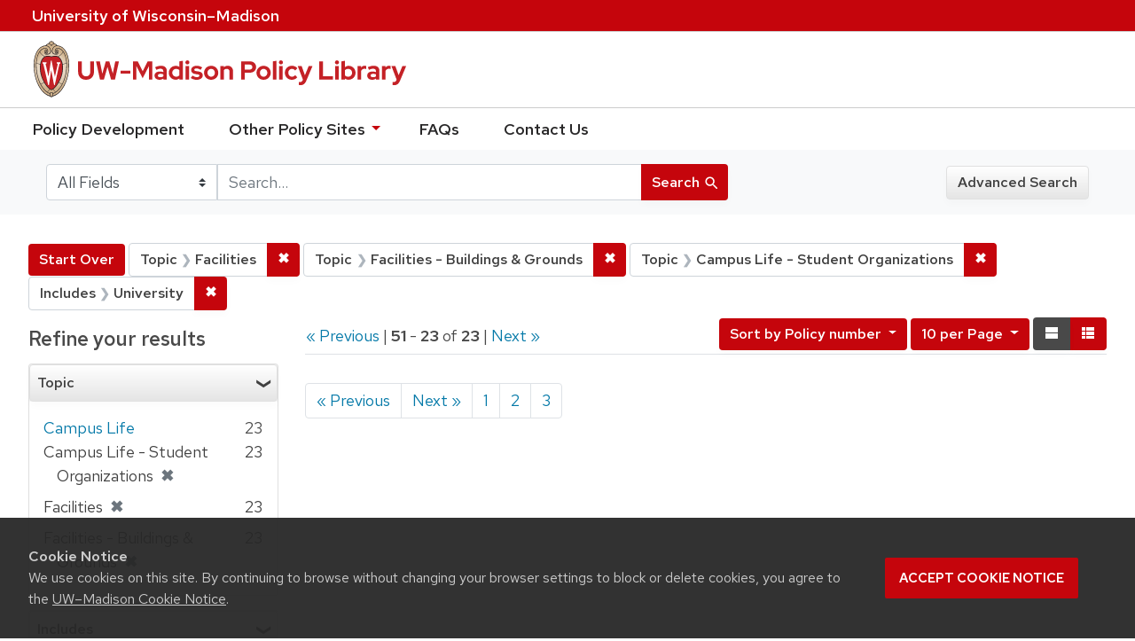

--- FILE ---
content_type: text/html; charset=utf-8
request_url: https://policy.wisc.edu/?f%5Bcategory_ssim%5D%5B%5D=Facilities&f%5Bcategory_ssim%5D%5B%5D=Facilities+-+Buildings+%26+Grounds&f%5Bcategory_ssim%5D%5B%5D=Campus+Life+-+Student+Organizations&f%5Bpolicyscope_ssim%5D%5B%5D=University&page=6&q=&search_field=all_fields&sort=policynumber_is+asc&view=list
body_size: 28040
content:

<!DOCTYPE html>
<html class="no-js" lang="en">
  <head>
    <meta charset="utf-8">
    <meta http-equiv="Content-Type" content="text/html; charset=utf-8">
    <meta name="viewport" content="width=device-width, initial-scale=1, shrink-to-fit=no">
    <meta http-equiv="X-UA-Compatible" content="IE=edge">
    <title>Topic: 3 selected / Includes: University - UW-Madison Policy Library Search Results</title>
    <link href="https://policy.wisc.edu/library/opensearch.xml" title="UW-Madison Policy Library" type="application/opensearchdescription+xml" rel="search" />
    <link rel="shortcut icon" type="image/x-icon" href="/assets/favicon-c706bf580891af91f8e187e953cf4daed10e1f2df0e20e627f3729c77d0cbc53.ico" />
    <link href="https://fonts.googleapis.com/icon?family=Material+Icons" rel="stylesheet">
    <link rel="stylesheet" crossorigin href="https://cdn.wisc.cloud/fonts/uw-rh/fonts-woff2.0.0.1.css">
    <link rel="stylesheet" media="all" href="/assets/application-6fbb13c2047d9296329fe3f63bb3c7874811807675deef9e78a3f4def9f0158b.css" />
    <script src="/assets/application-58c7e1ba8818f8859bdb2072b8f925105e0acdbf8c7c938258b44bef2cd3e6d4.js"></script>
    <meta name="csrf-param" content="authenticity_token" />
<meta name="csrf-token" content="c8B9LGBP8jON2xOLgFoRM9p8zq8j4j1M8P9d6FqPw9ugoDVNUamTVNq1Xm0VarF+DR+zy0Ms6fLjhCF6KttfvQ==" />
      <meta name="totalResults" content="23" />
<meta name="startIndex" content="50" />
<meta name="itemsPerPage" content="10" />

  <link rel="alternate" type="application/rss+xml" title="RSS for results" href="/library.rss?f%5Bcategory_ssim%5D%5B%5D=Facilities&amp;f%5Bcategory_ssim%5D%5B%5D=Facilities+-+Buildings+%26+Grounds&amp;f%5Bcategory_ssim%5D%5B%5D=Campus+Life+-+Student+Organizations&amp;f%5Bpolicyscope_ssim%5D%5B%5D=University&amp;page=6&amp;q=&amp;search_field=all_fields&amp;sort=policynumber_is+asc&amp;view=list" />
  <link rel="alternate" type="application/atom+xml" title="Atom for results" href="/library.atom?f%5Bcategory_ssim%5D%5B%5D=Facilities&amp;f%5Bcategory_ssim%5D%5B%5D=Facilities+-+Buildings+%26+Grounds&amp;f%5Bcategory_ssim%5D%5B%5D=Campus+Life+-+Student+Organizations&amp;f%5Bpolicyscope_ssim%5D%5B%5D=University&amp;page=6&amp;q=&amp;search_field=all_fields&amp;sort=policynumber_is+asc&amp;view=list" />
  <link rel="alternate" type="application/json" title="JSON" href="/library.json?f%5Bcategory_ssim%5D%5B%5D=Facilities&amp;f%5Bcategory_ssim%5D%5B%5D=Facilities+-+Buildings+%26+Grounds&amp;f%5Bcategory_ssim%5D%5B%5D=Campus+Life+-+Student+Organizations&amp;f%5Bpolicyscope_ssim%5D%5B%5D=University&amp;page=6&amp;q=&amp;search_field=all_fields&amp;sort=policynumber_is+asc&amp;view=list" />

      <script async src="https://www.googletagmanager.com/gtag/js?id=G-8GY8VWD8T5"></script>
      <script src="https://cdn.wisc.cloud/cookie-consent/uwcookieconsent.min.js"></script>
      <script>
        window.dataLayer = window.dataLayer || [];
        function gtag(){dataLayer.push(arguments);}
        gtag('js', new Date());
        gtag('config', 'G-8GY8VWD8T5', {'cookie_domain': 'policy.wisc.edu'});
      </script>
  </head>
  <body class="blacklight-catalog blacklight-catalog-index">
    <div id="skip-link">
      <a class="element-invisible element-focusable rounded-bottom py-2 px-3" data-turbolinks="false" href="#search_field">Skip to search</a>
      <a class="element-invisible element-focusable rounded-bottom py-2 px-3" data-turbolinks="false" href="#main-container">Skip to main content</a>
          <a class="element-invisible element-focusable rounded-bottom py-2 px-3" data-turbolinks="false" href="#documents">Skip to first result</a>

    </div>
    <nav class="navbar navbar-expand-md navbar-dark bg-dark topbar" role="navigation" aria-label="Utility menu">
  <div class="container">
    <a href="http://www.wisc.edu">University <span>of</span> Wisconsin–Madison</a>
  </div>
</nav>

<div id="mobile_nav" role="navigation" aria-hidden="false" aria-selected="true">
    <h1>UW&ndash;Madison Privacy Library</h1>
<nav>
    <ul>
        <li><a href="https://development.policy.wisc.edu">Policy Development</a></li>
        <li><a id="sub_nav" href='#' aria-expanded="false" aria-controls="sub_menu">Other Policy Sites <span class='material-icons'>chevron_right</span></a>
            <ul id="sub_menu">
                <li><a id="back_nav" href='#'><span class='material-icons'>chevron_left</span>Back</a>
                <li><a href="https://docs.legis.wisconsin.gov/statutes/statutes/36">Wisconsin Statutes</a></li>
                <li><a href="https://docs.legis.wisconsin.gov/code/admin_code/uws">University of Wisconsin System (UWS) Administrative Code</a></li>
                <li><a href="https://www.wisconsin.edu/regents/policies/">UW System Board of Regents Policies</a></li>
                <li><a href="https://www.wisconsin.edu/uw-policies/uw-system-administrative-policies/">UW System Administrative Policies &amp; Procedures</a></li>
            </ul>
        </li>
        <li><a href="https://development.policy.wisc.edu/frequently-asked-questions-faqs/">FAQs</a></li>
        <li><a href="https://development.policy.wisc.edu/contact-us/">Contact Us</a></li>
    </ul>
</nav>
</div>

<div class="main_nav logo-crest">
    <div id="mobile_overlay"></div>
    <div class="app_header container">
      <button id="menu_btn" aria-label="Hide/Show Site Menu" aria-expanded="false" aria-controls="mobile_nav"><span class="material-icons">menu</span></button>
      <h1 class="primary_logo"><a data-turbolinks="false" href="/"> 
          <span class="hide_text">UW-Madison Policy Library</span>
          <img alt="" src="/assets/policy_library-97345ea6a79605aad32036b2980be25d8f5a3855bce5384f1dfc78d817c68aa7.svg" />
</a>      </h1>
    </div>
</div>
<!--Left blank to remove login button-->
<nav class="nav_links">
    <ul>
        <li><a href="https://development.policy.wisc.edu">Policy Development</a></li>
        <li>
            <ul id="other-policy-menu" class="drop-menu">
                <li class="menu">
                <a aria-haspopup="true" href="#">Other Policy Sites <svg xmlns="http://www.w3.org/2000/svg" height="20" width="20"><path d="M0 0h24v24H0z" fill="none"/><path d="M7 10l5 5 5-5z"/></svg></a>
                <ul class="submenu" aria-label="submenu">
                    <li><a href="https://docs.legis.wisconsin.gov/statutes/statutes/36">Wisconsin Statutes</a></li>
                    <li><a href="https://docs.legis.wisconsin.gov/code/admin_code/uws">University of Wisconsin System (UWS) Administrative Code</a></li>
                    <li><a href="https://www.wisconsin.edu/regents/policies/">UW System Board of Regents Policies</a></li>
                    <li><a href="https://www.wisconsin.edu/uw-policies/uw-system-administrative-policies/">UW System Administrative Policies &amp; Procedures</a></li>
                </ul>
                </li>
            </ul>
        </li>
        <li><a href="https://development.policy.wisc.edu/frequently-asked-questions-faqs/">FAQs</a></li>
        <li><a href="https://development.policy.wisc.edu/contact-us/">Contact Us</a></li>
    </ul>
</nav>

<div class="navbar-search navbar navbar-light bg-light" role="navigation">
  <div class="container">
    
  <form class="search-query-form" role="search" action="https://policy.wisc.edu/" accept-charset="UTF-8" method="get"><input name="utf8" type="hidden" value="&#x2713;" />
    <input type="hidden" name="f[category_ssim][]" value="Facilities" />
<input type="hidden" name="f[category_ssim][]" value="Facilities - Buildings &amp; Grounds" />
<input type="hidden" name="f[category_ssim][]" value="Campus Life - Student Organizations" />
<input type="hidden" name="f[policyscope_ssim][]" value="University" />
<input type="hidden" name="sort" value="policynumber_is asc" />
<input type="hidden" name="view" value="list" />
      <label for="search_field" class="sr-only">Search in</label>
    <div class="input-group">
          <select name="search_field" id="search_field" title="Targeted search options" class="custom-select search-field"><option value="all fields">All Fields</option>
<option value="title">Title</option>
<option value="policy details">Policy Details</option>
<option value="policy number">Policy Number</option>
<option value="responsible office">Responsible Office</option></select>

      <label for="q" class="sr-only">search for</label>
      <input type="text" name="q" id="q" value="" placeholder="Search..." class="search-q q form-control rounded-0" data-autocomplete-enabled="false" data-autocomplete-path="/library/suggest" />

      <span class="input-group-append">
        <button type="submit" class="btn btn-primary search-btn" id="search">
          <span class="submit-search-text">Search</span>
          <span class="blacklight-icons" aria-hidden="true"><?xml version="1.0"?>
<svg width="24" height="24" viewBox="0 0 20 20" role="img" aria-label="search icon">
  <path fill="none" d="M0 0h24v24H0V0z"/>
  <path d="M15.5 14h-.79l-.28-.27C15.41 12.59 16 11.11 16 9.5 16 5.91 13.09 3 9.5 3S3 5.91 3 9.5 5.91 16 9.5 16c1.61 0 3.09-.59 4.23-1.57l.27.28v.79l5 4.99L20.49 19l-4.99-5zm-6 0C7.01 14 5 11.99 5 9.5S7.01 5 9.5 5 14 7.01 14 9.5 11.99 14 9.5 14z"/>
</svg>
</span>
        </button>
      </span>
    </div>
</form>  <div>
    <a class="advanced_search btn btn-secondary" href="/advanced">Advanced Search</a>
  </div>

  </div>
</div>

  <main id="main-container" class="container" role="main" aria-label="Main content">
      <h1 class="sr-only top-content-title">Search</h1>

    <div id="appliedParams" class="clearfix constraints-container">
    <h2 class="sr-only">Search Constraints</h2>

    <a class="catalog_startOverLink btn btn-primary" href="/">Start Over</a>
    <span class="constraints-label sr-only">You searched for:</span>
    
<span class="btn-group applied-filter constraint filter filter-category_ssim">
  <span class="constraint-value btn btn-outline-secondary btn-disabled">
      <span class="filter-name">Topic</span>
      <span class="filter-value" title="Facilities">Facilities</span>
  </span>

    <a class="btn btn-outline-secondary remove" href="/?f%5Bcategory_ssim%5D%5B%5D=Facilities+-+Buildings+%26+Grounds&amp;f%5Bcategory_ssim%5D%5B%5D=Campus+Life+-+Student+Organizations&amp;f%5Bpolicyscope_ssim%5D%5B%5D=University&amp;q=&amp;search_field=all_fields&amp;sort=policynumber_is+asc&amp;view=list"><span class="remove-icon">✖</span><span class="sr-only">Remove constraint Topic: Facilities</span></a>
</span>


<span class="btn-group applied-filter constraint filter filter-category_ssim">
  <span class="constraint-value btn btn-outline-secondary btn-disabled">
      <span class="filter-name">Topic</span>
      <span class="filter-value" title="Facilities - Buildings &amp;amp; Grounds">Facilities - Buildings &amp; Grounds</span>
  </span>

    <a class="btn btn-outline-secondary remove" href="/?f%5Bcategory_ssim%5D%5B%5D=Facilities&amp;f%5Bcategory_ssim%5D%5B%5D=Campus+Life+-+Student+Organizations&amp;f%5Bpolicyscope_ssim%5D%5B%5D=University&amp;q=&amp;search_field=all_fields&amp;sort=policynumber_is+asc&amp;view=list"><span class="remove-icon">✖</span><span class="sr-only">Remove constraint Topic: Facilities - Buildings &amp; Grounds</span></a>
</span>


<span class="btn-group applied-filter constraint filter filter-category_ssim">
  <span class="constraint-value btn btn-outline-secondary btn-disabled">
      <span class="filter-name">Topic</span>
      <span class="filter-value" title="Campus Life - Student Organizations">Campus Life - Student Organizations</span>
  </span>

    <a class="btn btn-outline-secondary remove" href="/?f%5Bcategory_ssim%5D%5B%5D=Facilities&amp;f%5Bcategory_ssim%5D%5B%5D=Facilities+-+Buildings+%26+Grounds&amp;f%5Bpolicyscope_ssim%5D%5B%5D=University&amp;q=&amp;search_field=all_fields&amp;sort=policynumber_is+asc&amp;view=list"><span class="remove-icon">✖</span><span class="sr-only">Remove constraint Topic: Campus Life - Student Organizations</span></a>
</span>


<span class="btn-group applied-filter constraint filter filter-policyscope_ssim">
  <span class="constraint-value btn btn-outline-secondary btn-disabled">
      <span class="filter-name">Includes</span>
      <span class="filter-value" title="University">University</span>
  </span>

    <a class="btn btn-outline-secondary remove" href="/?f%5Bcategory_ssim%5D%5B%5D=Facilities&amp;f%5Bcategory_ssim%5D%5B%5D=Facilities+-+Buildings+%26+Grounds&amp;f%5Bcategory_ssim%5D%5B%5D=Campus+Life+-+Student+Organizations&amp;q=&amp;search_field=all_fields&amp;sort=policynumber_is+asc&amp;view=list"><span class="remove-icon">✖</span><span class="sr-only">Remove constraint Includes: University</span></a>
</span>

  </div>



    <div class="row">
  <div class="col-md-12">
    <div id="main-flashes">
      <div class="flash_messages">
</div>

    </div>
  </div>
</div>


    <div class="row">
          <section id="content" class="col-lg-9 order-last" aria-label="search results">
      
  




<div id="sortAndPerPage" class="sort-pagination clearfix">
        <div class="page-links">
      <a rel="prev" href="/?f%5Bcategory_ssim%5D%5B%5D=Facilities&amp;f%5Bcategory_ssim%5D%5B%5D=Facilities+-+Buildings+%26+Grounds&amp;f%5Bcategory_ssim%5D%5B%5D=Campus+Life+-+Student+Organizations&amp;f%5Bpolicyscope_ssim%5D%5B%5D=University&amp;page=5&amp;q=&amp;search_field=all_fields&amp;sort=policynumber_is+asc&amp;view=list">&laquo; Previous</a> | 
      <span class="page-entries">
        <strong>51</strong> - <strong>23</strong> of <strong>23</strong>
      </span> | 
      <a rel="next" href="/?f%5Bcategory_ssim%5D%5B%5D=Facilities&amp;f%5Bcategory_ssim%5D%5B%5D=Facilities+-+Buildings+%26+Grounds&amp;f%5Bcategory_ssim%5D%5B%5D=Campus+Life+-+Student+Organizations&amp;f%5Bpolicyscope_ssim%5D%5B%5D=University&amp;page=7&amp;q=&amp;search_field=all_fields&amp;sort=policynumber_is+asc&amp;view=list">Next &raquo;</a>

    </div>

  <div class="search-widgets float-md-right"><div id="sort-dropdown" class="sort-dropdown btn-group">
  <button type="button" class="btn btn-outline-secondary dropdown-toggle" data-toggle="dropdown" aria-expanded="false">
      Sort<span class="d-none d-sm-inline"> by Policy number</span> <span class="caret"></span>
  </button>

  <div class="dropdown-menu" role="menu">
      <a class="dropdown-item" href="/?f%5Bcategory_ssim%5D%5B%5D=Facilities&amp;f%5Bcategory_ssim%5D%5B%5D=Facilities+-+Buildings+%26+Grounds&amp;f%5Bcategory_ssim%5D%5B%5D=Campus+Life+-+Student+Organizations&amp;f%5Bpolicyscope_ssim%5D%5B%5D=University&amp;page=1&amp;q=&amp;search_field=all_fields&amp;sort=score+desc%2C+policytitle_ssi+asc&amp;view=list">Relevance</a>
      <a class="dropdown-item" href="/?f%5Bcategory_ssim%5D%5B%5D=Facilities&amp;f%5Bcategory_ssim%5D%5B%5D=Facilities+-+Buildings+%26+Grounds&amp;f%5Bcategory_ssim%5D%5B%5D=Campus+Life+-+Student+Organizations&amp;f%5Bpolicyscope_ssim%5D%5B%5D=University&amp;page=1&amp;q=&amp;search_field=all_fields&amp;sort=policytitle_ssi+asc%2C+effectivedate_dtsi+desc&amp;view=list">Title</a>
      <a class="dropdown-item" href="/?f%5Bcategory_ssim%5D%5B%5D=Facilities&amp;f%5Bcategory_ssim%5D%5B%5D=Facilities+-+Buildings+%26+Grounds&amp;f%5Bcategory_ssim%5D%5B%5D=Campus+Life+-+Student+Organizations&amp;f%5Bpolicyscope_ssim%5D%5B%5D=University&amp;page=6&amp;q=&amp;search_field=all_fields&amp;sort=policynumber_is+asc&amp;view=list">Policy number</a>
  </div>
</div>

<span class="sr-only">Number of results to display per page</span>
<div id="per_page-dropdown" class="per-page-dropdown btn-group">
  <button type="button" class="btn btn-outline-secondary dropdown-toggle" data-toggle="dropdown" aria-expanded="false">
    10 per Page <span class="caret"></span>
  </button>
  <div class="dropdown-menu dropdown-menu-right" role="menu">
      <a class="dropdown-item" href="/?f%5Bcategory_ssim%5D%5B%5D=Facilities&amp;f%5Bcategory_ssim%5D%5B%5D=Facilities+-+Buildings+%26+Grounds&amp;f%5Bcategory_ssim%5D%5B%5D=Campus+Life+-+Student+Organizations&amp;f%5Bpolicyscope_ssim%5D%5B%5D=University&amp;page=1&amp;per_page=10&amp;q=&amp;search_field=all_fields&amp;sort=policynumber_is+asc&amp;view=list">10<span class="sr-only"> per Page</span></a>
      <a class="dropdown-item" href="/?f%5Bcategory_ssim%5D%5B%5D=Facilities&amp;f%5Bcategory_ssim%5D%5B%5D=Facilities+-+Buildings+%26+Grounds&amp;f%5Bcategory_ssim%5D%5B%5D=Campus+Life+-+Student+Organizations&amp;f%5Bpolicyscope_ssim%5D%5B%5D=University&amp;page=1&amp;per_page=20&amp;q=&amp;search_field=all_fields&amp;sort=policynumber_is+asc&amp;view=list">20<span class="sr-only"> per Page</span></a>
      <a class="dropdown-item" href="/?f%5Bcategory_ssim%5D%5B%5D=Facilities&amp;f%5Bcategory_ssim%5D%5B%5D=Facilities+-+Buildings+%26+Grounds&amp;f%5Bcategory_ssim%5D%5B%5D=Campus+Life+-+Student+Organizations&amp;f%5Bpolicyscope_ssim%5D%5B%5D=University&amp;page=1&amp;per_page=50&amp;q=&amp;search_field=all_fields&amp;sort=policynumber_is+asc&amp;view=list">50<span class="sr-only"> per Page</span></a>
      <a class="dropdown-item" href="/?f%5Bcategory_ssim%5D%5B%5D=Facilities&amp;f%5Bcategory_ssim%5D%5B%5D=Facilities+-+Buildings+%26+Grounds&amp;f%5Bcategory_ssim%5D%5B%5D=Campus+Life+-+Student+Organizations&amp;f%5Bpolicyscope_ssim%5D%5B%5D=University&amp;page=1&amp;per_page=100&amp;q=&amp;search_field=all_fields&amp;sort=policynumber_is+asc&amp;view=list">100<span class="sr-only"> per Page</span></a>
  </div>
</div>

<div class="view-type">
  <span class="sr-only">View results as: </span>
  <div class="view-type-group btn-group">
      <a title="Normal" class="btn btn-outline-secondary view-type-list active" href="/?f%5Bcategory_ssim%5D%5B%5D=Facilities&amp;f%5Bcategory_ssim%5D%5B%5D=Facilities+-+Buildings+%26+Grounds&amp;f%5Bcategory_ssim%5D%5B%5D=Campus+Life+-+Student+Organizations&amp;f%5Bpolicyscope_ssim%5D%5B%5D=University&amp;page=6&amp;q=&amp;search_field=all_fields&amp;sort=policynumber_is+asc&amp;view=list">
        <span class="blacklight-icons"><?xml version="1.0"?>
<svg height="24" width="24" role="img" aria-label="change to list view">
  <path d="M0 0h24v24H0z" fill="none"/>
  <path d="M4 18h17v-6H4v6zM4 5v6h17V5H4z"/>
</svg>
</span>
        <span class="caption">Normal</span>
</a>      <a title="Compact" class="btn btn-outline-secondary view-type-brief " href="/?f%5Bcategory_ssim%5D%5B%5D=Facilities&amp;f%5Bcategory_ssim%5D%5B%5D=Facilities+-+Buildings+%26+Grounds&amp;f%5Bcategory_ssim%5D%5B%5D=Campus+Life+-+Student+Organizations&amp;f%5Bpolicyscope_ssim%5D%5B%5D=University&amp;page=6&amp;q=&amp;search_field=all_fields&amp;sort=policynumber_is+asc&amp;view=brief">
        <span class="blacklight-icons"><?xml version="1.0"?>
<svg height="24" width="24" role="img" aria-label="change to brief view">
  <path d="M0 0h24v24H0z" fill="none"/>
  <path d="M4 14h4v-4H4v4zm0 5h4v-4H4v4zM4 9h4V5H4v4zm5 5h12v-4H9v4zm0 5h12v-4H9v4zM9 5v4h12V5H9z"/>
</svg>
</span>
        <span class="caption">Compact</span>
</a>  </div>
</div>
</div>
</div>


<h2 class="sr-only">Search Results</h2>

  <div id="documents" class="documents-list">
  
</div>


 <div class="row record-padding">
  <div class="col-md-12">
    <nav class="pagination" role="region" aria-label="pagination links">
        <ul class="pagination">
        <li class="page-item">
      <a rel="prev" class="page-link" aria-label="Go to previous page" href="/?f%5Bcategory_ssim%5D%5B%5D=Facilities&amp;f%5Bcategory_ssim%5D%5B%5D=Facilities+-+Buildings+%26+Grounds&amp;f%5Bcategory_ssim%5D%5B%5D=Campus+Life+-+Student+Organizations&amp;f%5Bpolicyscope_ssim%5D%5B%5D=University&amp;page=5&amp;q=&amp;search_field=all_fields&amp;sort=policynumber_is+asc&amp;view=list">&laquo; Previous</a>
    </li>


        <li class="page-item">
      <a rel="next" class="page-link" aria-label="Go to next page" href="/?f%5Bcategory_ssim%5D%5B%5D=Facilities&amp;f%5Bcategory_ssim%5D%5B%5D=Facilities+-+Buildings+%26+Grounds&amp;f%5Bcategory_ssim%5D%5B%5D=Campus+Life+-+Student+Organizations&amp;f%5Bpolicyscope_ssim%5D%5B%5D=University&amp;page=7&amp;q=&amp;search_field=all_fields&amp;sort=policynumber_is+asc&amp;view=list">Next &raquo;</a>
    </li>

        
<li class="page-item ">
    <a class="page-link" aria-label="Go to page 1" href="/?f%5Bcategory_ssim%5D%5B%5D=Facilities&amp;f%5Bcategory_ssim%5D%5B%5D=Facilities+-+Buildings+%26+Grounds&amp;f%5Bcategory_ssim%5D%5B%5D=Campus+Life+-+Student+Organizations&amp;f%5Bpolicyscope_ssim%5D%5B%5D=University&amp;q=&amp;search_field=all_fields&amp;sort=policynumber_is+asc&amp;view=list">1</a>
</li>


        
<li class="page-item ">
    <a class="page-link" aria-label="Go to page 2" href="/?f%5Bcategory_ssim%5D%5B%5D=Facilities&amp;f%5Bcategory_ssim%5D%5B%5D=Facilities+-+Buildings+%26+Grounds&amp;f%5Bcategory_ssim%5D%5B%5D=Campus+Life+-+Student+Organizations&amp;f%5Bpolicyscope_ssim%5D%5B%5D=University&amp;page=2&amp;q=&amp;search_field=all_fields&amp;sort=policynumber_is+asc&amp;view=list">2</a>
</li>


        
<li class="page-item ">
    <a class="page-link" aria-label="Go to page 3" href="/?f%5Bcategory_ssim%5D%5B%5D=Facilities&amp;f%5Bcategory_ssim%5D%5B%5D=Facilities+-+Buildings+%26+Grounds&amp;f%5Bcategory_ssim%5D%5B%5D=Campus+Life+-+Student+Organizations&amp;f%5Bpolicyscope_ssim%5D%5B%5D=University&amp;page=3&amp;q=&amp;search_field=all_fields&amp;sort=policynumber_is+asc&amp;view=list">3</a>
</li>


  </ul>

    </nav>
  </div>
 </div>



    </section>

    <section id="sidebar" class="page-sidebar col-lg-3 order-first" aria-label="limit your search">
      	    <div id="facets" class="facets sidenav facets-toggleable-md">

  <div class="navbar">
    <h2 class="facets-heading">
      Refine your results
    </h2>

    <button class="navbar-toggler navbar-toggler-right" type="button" data-toggle="collapse" data-target="#facet-panel-collapse" aria-controls="facet-panel-collapse" aria-expanded="false" aria-label="Toggle facets">
      <span class="navbar-toggler-icon"></span>
    </button>
  </div>

  <div id="facet-panel-collapse" class="facets-collapse collapse">
    <div class="card facet-limit blacklight-category_ssim facet-limit-active">
  <h3 class="card-header p-0 facet-field-heading" id="facet-category_ssim-header">
    <div
      class="btn btn-block p-2 text-left collapse-toggle "
      data-toggle="collapse"
      data-target="#facet-category_ssim"
      aria-expanded="true"
    >
      Topic
    </div>
  </h3>
  <div id="facet-category_ssim" aria-labelledby="facet-category_ssim-header" class="panel-collapse facet-content collapse show">
    <div class="card-body">
      <ul class="facet-values list-unstyled">
  <li><span class="facet_label"><a class="facet-select" title="Campus Life" href="/?f%5Bcategory_ssim%5D%5B%5D=Facilities&amp;f%5Bcategory_ssim%5D%5B%5D=Facilities+-+Buildings+%26+Grounds&amp;f%5Bcategory_ssim%5D%5B%5D=Campus+Life+-+Student+Organizations&amp;f%5Bcategory_ssim%5D%5B%5D=Campus+Life&amp;f%5Bpolicyscope_ssim%5D%5B%5D=University&amp;q=&amp;search_field=all_fields&amp;sort=policynumber_is+asc&amp;view=list">Campus Life</a></span><span class="facet-count">23</span></li><li><span class="facet-label"><span class="selected">Campus Life - Student Organizations</span><a class="remove" href="/?f%5Bcategory_ssim%5D%5B%5D=Facilities&amp;f%5Bcategory_ssim%5D%5B%5D=Facilities+-+Buildings+%26+Grounds&amp;f%5Bpolicyscope_ssim%5D%5B%5D=University&amp;q=&amp;search_field=all_fields&amp;sort=policynumber_is+asc&amp;view=list"><span class="remove-icon">✖</span><span class="sr-only">[remove]</span></a></span><span class="selected facet-count">23</span></li><li><span class="facet-label"><span class="selected">Facilities</span><a class="remove" href="/?f%5Bcategory_ssim%5D%5B%5D=Facilities+-+Buildings+%26+Grounds&amp;f%5Bcategory_ssim%5D%5B%5D=Campus+Life+-+Student+Organizations&amp;f%5Bpolicyscope_ssim%5D%5B%5D=University&amp;q=&amp;search_field=all_fields&amp;sort=policynumber_is+asc&amp;view=list"><span class="remove-icon">✖</span><span class="sr-only">[remove]</span></a></span><span class="selected facet-count">23</span></li><li><span class="facet-label"><span class="selected">Facilities - Buildings &amp; Grounds</span><a class="remove" href="/?f%5Bcategory_ssim%5D%5B%5D=Facilities&amp;f%5Bcategory_ssim%5D%5B%5D=Campus+Life+-+Student+Organizations&amp;f%5Bpolicyscope_ssim%5D%5B%5D=University&amp;q=&amp;search_field=all_fields&amp;sort=policynumber_is+asc&amp;view=list"><span class="remove-icon">✖</span><span class="sr-only">[remove]</span></a></span><span class="selected facet-count">23</span></li>

</ul>

    </div>
  </div>
</div>
<div class="card facet-limit blacklight-policyscope_ssim facet-limit-active">
  <h3 class="card-header p-0 facet-field-heading" id="facet-policyscope_ssim-header">
    <div
      class="btn btn-block p-2 text-left collapse-toggle "
      data-toggle="collapse"
      data-target="#facet-policyscope_ssim"
      aria-expanded="true"
    >
      Includes
    </div>
  </h3>
  <div id="facet-policyscope_ssim" aria-labelledby="facet-policyscope_ssim-header" class="panel-collapse facet-content collapse show">
    <div class="card-body">
      <ul class="facet-values list-unstyled">
  <li><span class="facet-label"><span class="selected">University</span><a class="remove" href="/?f%5Bcategory_ssim%5D%5B%5D=Facilities&amp;f%5Bcategory_ssim%5D%5B%5D=Facilities+-+Buildings+%26+Grounds&amp;f%5Bcategory_ssim%5D%5B%5D=Campus+Life+-+Student+Organizations&amp;q=&amp;search_field=all_fields&amp;sort=policynumber_is+asc&amp;view=list"><span class="remove-icon">✖</span><span class="sr-only">[remove]</span></a></span><span class="selected facet-count">23</span></li>

</ul>

    </div>
  </div>
</div>
  </div>
</div>


	  <h2 class="facets-heading quick-links-heading">Quick Links</h2>
<ul class="quicklinks">
	<li><a href="?utf8=✓&search_field=all_fields&q=&sort=policytitle_ssi+asc%2C+effectivedate_dtsi+desc"><span>See all policies (A-Z)<span></a></li>
	<li><a href="/?f%5Bcategory_ssim%5D%5B%5D=Academic&amp;q=&amp;search_field=all_fields">
		<span>Academics</span>
	</a></li>
	<li><a href="/?f%5Bcategory_ssim%5D%5B%5D=Business+%26+Finance&amp;q=&amp;search_field=all_fields">
		<span>Business &amp; Finance</span>
	</a></li>
	<li><a href="/?f%5Bcategory_ssim%5D%5B%5D=Campus+Life&amp;q=&amp;search_field=all_fields">
		<span>Campus Life</span>
	</a></li>
	<li><a href="/?f%5Bcategory_ssim%5D%5B%5D=Communications&amp;q=&amp;search_field=all_fields">
		<span>Communications</span>
	</a></li>
	<li><a href="/?f%5Bcategory_ssim%5D%5B%5D=Compliance+%26+Ethics&amp;q=&amp;search_field=all_fields">
		<span>Compliance &amp; Ethics</span>
	</a></li>
	<li><a href="/?f%5Bcategory_ssim%5D%5B%5D=Facilities&amp;q=&amp;search_field=all_fields">
		<span>Facilities</span>
	</a></li>
	<li><a href="/?f%5Bcategory_ssim%5D%5B%5D=Human+Resources&amp;q=&amp;search_field=all_fields">
		<span>Human Resources</span>
	</a></li>
	<li><a href="/?f%5Bcategory_ssim%5D%5B%5D=Information+Technology&amp;q=&amp;search_field=all_fields">
		<span>Information Technology</span>
	</a></li>
	<li><a href="/?f%5Bcategory_ssim%5D%5B%5D=Research&amp;q=&amp;search_field=all_fields">
		<span>Research</span>
	</a></li>
</ul>


    </section>

    </div>
  </main>

    <footer>
  <div class="container">
      <a href="https://www.wisc.edu"><img alt="University of Wisconsin-Madison" src="/assets/outline-UWlogo-94e5e6480db99c2aa548e0c61ef8b5cb3fe0da62b1281bcf9cf4a4d670f9db5a.svg" /></a>
      <div>
        <p>Feedback, questions or accessibility issues: <a href="mailto:policylibrarycoordinator@wisc.edu">policylibrarycoordinator@wisc.edu</a></p>
        <ul>
          <li><a href="https://www.wisc.edu/privacy-notice/">UW–Madison Privacy Notice</a></li>
          <li><a href="https://www.wisconsin.edu/">© Board of Regents of the University of Wisconsin System</a></li>
        </ul>
      </div>
    </div>
</footer>
    <div id="blacklight-modal" class="modal fade" tabindex="-1" role="dialog" aria-hidden="true">
  <div class="modal-dialog modal-lg" role="document">
    <div class="modal-content">
    </div>
  </div>
</div>

  </body>
</html>


--- FILE ---
content_type: text/css
request_url: https://policy.wisc.edu/assets/application-6fbb13c2047d9296329fe3f63bb3c7874811807675deef9e78a3f4def9f0158b.css
body_size: 189433
content:
/*!
 * Bootstrap v4.6.2 (https://getbootstrap.com/)
 * Copyright 2011-2022 The Bootstrap Authors
 * Copyright 2011-2022 Twitter, Inc.
 * Licensed under MIT (https://github.com/twbs/bootstrap/blob/main/LICENSE)
 */:root{--blue: #007bff;--indigo: #6610f2;--purple: #6f42c1;--pink: #e83e8c;--red: #dc3545;--orange: #fd7e14;--yellow: #ffc107;--green: #28a745;--teal: #20c997;--cyan: #17a2b8;--white: #fff;--gray: #6c757d;--gray-dark: #343a40;--primary: #007bff;--secondary: #6c757d;--success: #28a745;--info: #17a2b8;--warning: #ffc107;--danger: #dc3545;--light: #f8f9fa;--dark: #343a40;--breakpoint-xs: 0;--breakpoint-sm: 576px;--breakpoint-md: 768px;--breakpoint-lg: 992px;--breakpoint-xl: 1200px;--font-family-sans-serif: -apple-system, BlinkMacSystemFont, "Segoe UI", Roboto, "Helvetica Neue", Arial, "Noto Sans", "Liberation Sans", sans-serif, "Apple Color Emoji", "Segoe UI Emoji", "Segoe UI Symbol", "Noto Color Emoji";--font-family-monospace: SFMono-Regular, Menlo, Monaco, Consolas, "Liberation Mono", "Courier New", monospace}*,*::before,*::after{box-sizing:border-box}html{font-family:sans-serif;line-height:1.15;-webkit-text-size-adjust:100%;-webkit-tap-highlight-color:rgba(0,0,0,0)}article,aside,figcaption,figure,footer,header,hgroup,main,nav,section{display:block}body{margin:0;font-family:-apple-system, BlinkMacSystemFont, "Segoe UI", Roboto, "Helvetica Neue", Arial, "Noto Sans", "Liberation Sans", sans-serif, "Apple Color Emoji", "Segoe UI Emoji", "Segoe UI Symbol", "Noto Color Emoji";font-size:1rem;font-weight:400;line-height:1.5;color:#212529;text-align:left;background-color:#fff}[tabindex="-1"]:focus:not(:focus-visible){outline:0 !important}hr{box-sizing:content-box;height:0;overflow:visible}h1,h2,h3,h4,h5,.documents-list .document .document-title-heading,h6{margin-top:0;margin-bottom:0.5rem}p{margin-top:0;margin-bottom:1rem}abbr[title],abbr[data-original-title]{text-decoration:underline;-webkit-text-decoration:underline dotted;text-decoration:underline dotted;cursor:help;border-bottom:0;-webkit-text-decoration-skip-ink:none;text-decoration-skip-ink:none}address{margin-bottom:1rem;font-style:normal;line-height:inherit}ol,ul,dl{margin-top:0;margin-bottom:1rem}ol ol,ul ul,ol ul,ul ol{margin-bottom:0}dt{font-weight:700}dd{margin-bottom:.5rem;margin-left:0}blockquote{margin:0 0 1rem}b,strong{font-weight:bolder}small{font-size:80%}sub,sup{position:relative;font-size:75%;line-height:0;vertical-align:baseline}sub{bottom:-.25em}sup{top:-.5em}a{color:#007bff;text-decoration:none;background-color:transparent}a:hover{color:#0056b3;text-decoration:underline}a:not([href]):not([class]){color:inherit;text-decoration:none}a:not([href]):not([class]):hover{color:inherit;text-decoration:none}pre,code,kbd,samp{font-family:SFMono-Regular, Menlo, Monaco, Consolas, "Liberation Mono", "Courier New", monospace;font-size:1em}pre{margin-top:0;margin-bottom:1rem;overflow:auto;-ms-overflow-style:scrollbar}figure{margin:0 0 1rem}img{vertical-align:middle;border-style:none}svg{overflow:hidden;vertical-align:middle}table{border-collapse:collapse}caption{padding-top:0.75rem;padding-bottom:0.75rem;color:#6c757d;text-align:left;caption-side:bottom}th{text-align:inherit;text-align:-webkit-match-parent}label{display:inline-block;margin-bottom:0.5rem}button{border-radius:0}button:focus:not(:focus-visible){outline:0}input,button,select,optgroup,textarea{margin:0;font-family:inherit;font-size:inherit;line-height:inherit}button,input{overflow:visible}button,select{text-transform:none}[role="button"]{cursor:pointer}select{word-wrap:normal}button,[type="button"],[type="reset"],[type="submit"]{-webkit-appearance:button}button:not(:disabled),[type="button"]:not(:disabled),[type="reset"]:not(:disabled),[type="submit"]:not(:disabled){cursor:pointer}button::-moz-focus-inner,[type="button"]::-moz-focus-inner,[type="reset"]::-moz-focus-inner,[type="submit"]::-moz-focus-inner{padding:0;border-style:none}input[type="radio"],input[type="checkbox"]{box-sizing:border-box;padding:0}textarea{overflow:auto;resize:vertical}fieldset{min-width:0;padding:0;margin:0;border:0}legend{display:block;width:100%;max-width:100%;padding:0;margin-bottom:.5rem;font-size:1.5rem;line-height:inherit;color:inherit;white-space:normal}progress{vertical-align:baseline}[type="number"]::-webkit-inner-spin-button,[type="number"]::-webkit-outer-spin-button{height:auto}[type="search"]{outline-offset:-2px;-webkit-appearance:none}[type="search"]::-webkit-search-decoration{-webkit-appearance:none}::-webkit-file-upload-button{font:inherit;-webkit-appearance:button}output{display:inline-block}summary{display:list-item;cursor:pointer}template{display:none}[hidden]{display:none !important}h1,h2,h3,h4,h5,.documents-list .document .document-title-heading,h6,.h1,.h2,.h3,.h4,.facets-heading,.h5,.h6,.facet-field-heading{margin-bottom:0.5rem;font-weight:500;line-height:1.2}h1,.h1{font-size:2.5rem}h2,.h2{font-size:2rem}h3,.h3{font-size:1.75rem}h4,.h4,.facets-heading{font-size:1.5rem}h5,.documents-list .document .document-title-heading,.h5{font-size:1.25rem}h6,.h6,.facet-field-heading{font-size:1rem}.lead{font-size:1.25rem;font-weight:300}.display-1{font-size:6rem;font-weight:300;line-height:1.2}.display-2{font-size:5.5rem;font-weight:300;line-height:1.2}.display-3{font-size:4.5rem;font-weight:300;line-height:1.2}.display-4{font-size:3.5rem;font-weight:300;line-height:1.2}hr{margin-top:1rem;margin-bottom:1rem;border:0;border-top:1px solid rgba(0,0,0,0.1)}small,.small{font-size:0.875em;font-weight:400}mark,.mark{padding:0.2em;background-color:#fcf8e3}.list-unstyled,.pivot-facet ul,.pivot-facet .pivot-facet,.pivot-facet{padding-left:0;list-style:none}.list-inline{padding-left:0;list-style:none}.list-inline-item{display:inline-block}.list-inline-item:not(:last-child){margin-right:0.5rem}.initialism{font-size:90%;text-transform:uppercase}.blockquote{margin-bottom:1rem;font-size:1.25rem}.blockquote-footer{display:block;font-size:0.875em;color:#6c757d}.blockquote-footer::before{content:"\2014\00A0"}.img-fluid{max-width:100%;height:auto}.img-thumbnail{padding:0.25rem;background-color:#fff;border:1px solid #dee2e6;border-radius:0.25rem;max-width:100%;height:auto}.figure{display:inline-block}.figure-img{margin-bottom:0.5rem;line-height:1}.figure-caption{font-size:90%;color:#6c757d}code{font-size:87.5%;color:#e83e8c;word-wrap:break-word}a>code{color:inherit}kbd{padding:0.2rem 0.4rem;font-size:87.5%;color:#fff;background-color:#212529;border-radius:0.2rem}kbd kbd{padding:0;font-size:100%;font-weight:700}pre{display:block;font-size:87.5%;color:#212529}pre code{font-size:inherit;color:inherit;word-break:normal}.pre-scrollable{max-height:340px;overflow-y:scroll}.container,.container-fluid,.container-xl,.container-lg,.container-md,.container-sm{width:100%;padding-right:15px;padding-left:15px;margin-right:auto;margin-left:auto}@media (min-width: 576px){.container-sm,.container{max-width:540px}}@media (min-width: 768px){.container-md,.container-sm,.container{max-width:720px}}@media (min-width: 992px){.container-lg,.container-md,.container-sm,.container{max-width:960px}}@media (min-width: 1200px){.container-xl,.container-lg,.container-md,.container-sm,.container{max-width:1140px}}.row{display:flex;flex-wrap:wrap;margin-right:-15px;margin-left:-15px}.no-gutters{margin-right:0;margin-left:0}.no-gutters>.col,.no-gutters>[class*="col-"]{padding-right:0;padding-left:0}.col-xl,.col-xl-auto,.col-xl-12,.col-xl-11,.col-xl-10,.col-xl-9,.col-xl-8,.col-xl-7,.col-xl-6,.col-xl-5,.col-xl-4,.col-xl-3,.col-xl-2,.col-xl-1,.col-lg,.col-lg-auto,.col-lg-12,.col-lg-11,.col-lg-10,.col-lg-9,.col-lg-8,.col-lg-7,.col-lg-6,.col-lg-5,.col-lg-4,.col-lg-3,.col-lg-2,.col-lg-1,.col-md,.col-md-auto,.col-md-12,.navbar-search .search-query-form,.col-md-11,.col-md-10,.col-md-9,.col-md-8,.col-md-7,.col-md-6,.col-md-5,.col-md-4,.col-md-3,.col-md-2,.col-md-1,.col-sm,.col-sm-auto,.col-sm-12,.col-sm-11,.col-sm-10,.col-sm-9,.col-sm-8,.col-sm-7,.col-sm-6,.col-sm-5,.col-sm-4,.col-sm-3,.col-sm-2,.col-sm-1,.col,.col-auto,.col-12,.col-11,.col-10,.col-9,.col-8,.col-7,.col-6,.col-5,.col-4,.col-3,.col-2,.col-1{position:relative;width:100%;padding-right:15px;padding-left:15px}.col{flex-basis:0;flex-grow:1;max-width:100%}.row-cols-1>*{flex:0 0 100%;max-width:100%}.row-cols-2>*{flex:0 0 50%;max-width:50%}.row-cols-3>*{flex:0 0 33.3333333333%;max-width:33.3333333333%}.row-cols-4>*{flex:0 0 25%;max-width:25%}.row-cols-5>*{flex:0 0 20%;max-width:20%}.row-cols-6>*{flex:0 0 16.6666666667%;max-width:16.6666666667%}.col-auto{flex:0 0 auto;width:auto;max-width:100%}.col-1{flex:0 0 8.33333333%;max-width:8.33333333%}.col-2{flex:0 0 16.66666667%;max-width:16.66666667%}.col-3{flex:0 0 25%;max-width:25%}.col-4{flex:0 0 33.33333333%;max-width:33.33333333%}.col-5{flex:0 0 41.66666667%;max-width:41.66666667%}.col-6{flex:0 0 50%;max-width:50%}.col-7{flex:0 0 58.33333333%;max-width:58.33333333%}.col-8{flex:0 0 66.66666667%;max-width:66.66666667%}.col-9{flex:0 0 75%;max-width:75%}.col-10{flex:0 0 83.33333333%;max-width:83.33333333%}.col-11{flex:0 0 91.66666667%;max-width:91.66666667%}.col-12{flex:0 0 100%;max-width:100%}.order-first{order:-1}.order-last{order:13}.order-0{order:0}.order-1{order:1}.order-2{order:2}.order-3{order:3}.order-4{order:4}.order-5{order:5}.order-6{order:6}.order-7{order:7}.order-8{order:8}.order-9{order:9}.order-10{order:10}.order-11{order:11}.order-12{order:12}.offset-1{margin-left:8.33333333%}.offset-2{margin-left:16.66666667%}.offset-3{margin-left:25%}.offset-4{margin-left:33.33333333%}.offset-5{margin-left:41.66666667%}.offset-6{margin-left:50%}.offset-7{margin-left:58.33333333%}.offset-8{margin-left:66.66666667%}.offset-9{margin-left:75%}.offset-10{margin-left:83.33333333%}.offset-11{margin-left:91.66666667%}@media (min-width: 576px){.col-sm{flex-basis:0;flex-grow:1;max-width:100%}.row-cols-sm-1>*{flex:0 0 100%;max-width:100%}.row-cols-sm-2>*{flex:0 0 50%;max-width:50%}.row-cols-sm-3>*{flex:0 0 33.3333333333%;max-width:33.3333333333%}.row-cols-sm-4>*{flex:0 0 25%;max-width:25%}.row-cols-sm-5>*{flex:0 0 20%;max-width:20%}.row-cols-sm-6>*{flex:0 0 16.6666666667%;max-width:16.6666666667%}.col-sm-auto{flex:0 0 auto;width:auto;max-width:100%}.col-sm-1{flex:0 0 8.33333333%;max-width:8.33333333%}.col-sm-2{flex:0 0 16.66666667%;max-width:16.66666667%}.col-sm-3{flex:0 0 25%;max-width:25%}.col-sm-4{flex:0 0 33.33333333%;max-width:33.33333333%}.col-sm-5{flex:0 0 41.66666667%;max-width:41.66666667%}.col-sm-6{flex:0 0 50%;max-width:50%}.col-sm-7{flex:0 0 58.33333333%;max-width:58.33333333%}.col-sm-8{flex:0 0 66.66666667%;max-width:66.66666667%}.col-sm-9{flex:0 0 75%;max-width:75%}.col-sm-10{flex:0 0 83.33333333%;max-width:83.33333333%}.col-sm-11{flex:0 0 91.66666667%;max-width:91.66666667%}.col-sm-12{flex:0 0 100%;max-width:100%}.order-sm-first{order:-1}.order-sm-last{order:13}.order-sm-0{order:0}.order-sm-1{order:1}.order-sm-2{order:2}.order-sm-3{order:3}.order-sm-4{order:4}.order-sm-5{order:5}.order-sm-6{order:6}.order-sm-7{order:7}.order-sm-8{order:8}.order-sm-9{order:9}.order-sm-10{order:10}.order-sm-11{order:11}.order-sm-12{order:12}.offset-sm-0{margin-left:0}.offset-sm-1{margin-left:8.33333333%}.offset-sm-2{margin-left:16.66666667%}.offset-sm-3{margin-left:25%}.offset-sm-4{margin-left:33.33333333%}.offset-sm-5{margin-left:41.66666667%}.offset-sm-6{margin-left:50%}.offset-sm-7{margin-left:58.33333333%}.offset-sm-8{margin-left:66.66666667%}.offset-sm-9{margin-left:75%}.offset-sm-10{margin-left:83.33333333%}.offset-sm-11{margin-left:91.66666667%}}@media (min-width: 768px){.col-md{flex-basis:0;flex-grow:1;max-width:100%}.row-cols-md-1>*{flex:0 0 100%;max-width:100%}.row-cols-md-2>*{flex:0 0 50%;max-width:50%}.row-cols-md-3>*{flex:0 0 33.3333333333%;max-width:33.3333333333%}.row-cols-md-4>*{flex:0 0 25%;max-width:25%}.row-cols-md-5>*{flex:0 0 20%;max-width:20%}.row-cols-md-6>*{flex:0 0 16.6666666667%;max-width:16.6666666667%}.col-md-auto{flex:0 0 auto;width:auto;max-width:100%}.col-md-1{flex:0 0 8.33333333%;max-width:8.33333333%}.col-md-2{flex:0 0 16.66666667%;max-width:16.66666667%}.col-md-3{flex:0 0 25%;max-width:25%}.col-md-4{flex:0 0 33.33333333%;max-width:33.33333333%}.col-md-5{flex:0 0 41.66666667%;max-width:41.66666667%}.col-md-6{flex:0 0 50%;max-width:50%}.col-md-7{flex:0 0 58.33333333%;max-width:58.33333333%}.col-md-8{flex:0 0 66.66666667%;max-width:66.66666667%}.col-md-9{flex:0 0 75%;max-width:75%}.col-md-10{flex:0 0 83.33333333%;max-width:83.33333333%}.col-md-11{flex:0 0 91.66666667%;max-width:91.66666667%}.col-md-12,.navbar-search .search-query-form{flex:0 0 100%;max-width:100%}.order-md-first{order:-1}.order-md-last{order:13}.order-md-0{order:0}.order-md-1{order:1}.order-md-2{order:2}.order-md-3{order:3}.order-md-4{order:4}.order-md-5{order:5}.order-md-6{order:6}.order-md-7{order:7}.order-md-8{order:8}.order-md-9{order:9}.order-md-10{order:10}.order-md-11{order:11}.order-md-12{order:12}.offset-md-0{margin-left:0}.offset-md-1{margin-left:8.33333333%}.offset-md-2{margin-left:16.66666667%}.offset-md-3{margin-left:25%}.offset-md-4{margin-left:33.33333333%}.offset-md-5{margin-left:41.66666667%}.offset-md-6{margin-left:50%}.offset-md-7{margin-left:58.33333333%}.offset-md-8{margin-left:66.66666667%}.offset-md-9{margin-left:75%}.offset-md-10{margin-left:83.33333333%}.offset-md-11{margin-left:91.66666667%}}@media (min-width: 992px){.col-lg{flex-basis:0;flex-grow:1;max-width:100%}.row-cols-lg-1>*{flex:0 0 100%;max-width:100%}.row-cols-lg-2>*{flex:0 0 50%;max-width:50%}.row-cols-lg-3>*{flex:0 0 33.3333333333%;max-width:33.3333333333%}.row-cols-lg-4>*{flex:0 0 25%;max-width:25%}.row-cols-lg-5>*{flex:0 0 20%;max-width:20%}.row-cols-lg-6>*{flex:0 0 16.6666666667%;max-width:16.6666666667%}.col-lg-auto{flex:0 0 auto;width:auto;max-width:100%}.col-lg-1{flex:0 0 8.33333333%;max-width:8.33333333%}.col-lg-2{flex:0 0 16.66666667%;max-width:16.66666667%}.col-lg-3{flex:0 0 25%;max-width:25%}.col-lg-4{flex:0 0 33.33333333%;max-width:33.33333333%}.col-lg-5{flex:0 0 41.66666667%;max-width:41.66666667%}.col-lg-6{flex:0 0 50%;max-width:50%}.col-lg-7{flex:0 0 58.33333333%;max-width:58.33333333%}.col-lg-8,.navbar-search .search-query-form{flex:0 0 66.66666667%;max-width:66.66666667%}.col-lg-9{flex:0 0 75%;max-width:75%}.col-lg-10{flex:0 0 83.33333333%;max-width:83.33333333%}.col-lg-11{flex:0 0 91.66666667%;max-width:91.66666667%}.col-lg-12{flex:0 0 100%;max-width:100%}.order-lg-first{order:-1}.order-lg-last{order:13}.order-lg-0{order:0}.order-lg-1{order:1}.order-lg-2{order:2}.order-lg-3{order:3}.order-lg-4{order:4}.order-lg-5{order:5}.order-lg-6{order:6}.order-lg-7{order:7}.order-lg-8{order:8}.order-lg-9{order:9}.order-lg-10{order:10}.order-lg-11{order:11}.order-lg-12{order:12}.offset-lg-0{margin-left:0}.offset-lg-1{margin-left:8.33333333%}.offset-lg-2{margin-left:16.66666667%}.offset-lg-3{margin-left:25%}.offset-lg-4{margin-left:33.33333333%}.offset-lg-5{margin-left:41.66666667%}.offset-lg-6{margin-left:50%}.offset-lg-7{margin-left:58.33333333%}.offset-lg-8{margin-left:66.66666667%}.offset-lg-9{margin-left:75%}.offset-lg-10{margin-left:83.33333333%}.offset-lg-11{margin-left:91.66666667%}}@media (min-width: 1200px){.col-xl{flex-basis:0;flex-grow:1;max-width:100%}.row-cols-xl-1>*{flex:0 0 100%;max-width:100%}.row-cols-xl-2>*{flex:0 0 50%;max-width:50%}.row-cols-xl-3>*{flex:0 0 33.3333333333%;max-width:33.3333333333%}.row-cols-xl-4>*{flex:0 0 25%;max-width:25%}.row-cols-xl-5>*{flex:0 0 20%;max-width:20%}.row-cols-xl-6>*{flex:0 0 16.6666666667%;max-width:16.6666666667%}.col-xl-auto{flex:0 0 auto;width:auto;max-width:100%}.col-xl-1{flex:0 0 8.33333333%;max-width:8.33333333%}.col-xl-2{flex:0 0 16.66666667%;max-width:16.66666667%}.col-xl-3{flex:0 0 25%;max-width:25%}.col-xl-4{flex:0 0 33.33333333%;max-width:33.33333333%}.col-xl-5{flex:0 0 41.66666667%;max-width:41.66666667%}.col-xl-6{flex:0 0 50%;max-width:50%}.col-xl-7{flex:0 0 58.33333333%;max-width:58.33333333%}.col-xl-8{flex:0 0 66.66666667%;max-width:66.66666667%}.col-xl-9{flex:0 0 75%;max-width:75%}.col-xl-10{flex:0 0 83.33333333%;max-width:83.33333333%}.col-xl-11{flex:0 0 91.66666667%;max-width:91.66666667%}.col-xl-12{flex:0 0 100%;max-width:100%}.order-xl-first{order:-1}.order-xl-last{order:13}.order-xl-0{order:0}.order-xl-1{order:1}.order-xl-2{order:2}.order-xl-3{order:3}.order-xl-4{order:4}.order-xl-5{order:5}.order-xl-6{order:6}.order-xl-7{order:7}.order-xl-8{order:8}.order-xl-9{order:9}.order-xl-10{order:10}.order-xl-11{order:11}.order-xl-12{order:12}.offset-xl-0{margin-left:0}.offset-xl-1{margin-left:8.33333333%}.offset-xl-2{margin-left:16.66666667%}.offset-xl-3{margin-left:25%}.offset-xl-4{margin-left:33.33333333%}.offset-xl-5{margin-left:41.66666667%}.offset-xl-6{margin-left:50%}.offset-xl-7{margin-left:58.33333333%}.offset-xl-8{margin-left:66.66666667%}.offset-xl-9{margin-left:75%}.offset-xl-10{margin-left:83.33333333%}.offset-xl-11{margin-left:91.66666667%}}.table{width:100%;margin-bottom:1rem;color:#212529}.table th,.table td{padding:0.75rem;vertical-align:top;border-top:1px solid #dee2e6}.table thead th{vertical-align:bottom;border-bottom:2px solid #dee2e6}.table tbody+tbody{border-top:2px solid #dee2e6}.table-sm th,.table-sm td{padding:0.3rem}.table-bordered{border:1px solid #dee2e6}.table-bordered th,.table-bordered td{border:1px solid #dee2e6}.table-bordered thead th,.table-bordered thead td{border-bottom-width:2px}.table-borderless th,.table-borderless td,.table-borderless thead th,.table-borderless tbody+tbody{border:0}.table-striped tbody tr:nth-of-type(odd){background-color:rgba(0,0,0,0.05)}.table-hover tbody tr:hover{color:#212529;background-color:rgba(0,0,0,0.075)}.table-primary,.table-primary>th,.table-primary>td{background-color:#b8daff}.table-primary th,.table-primary td,.table-primary thead th,.table-primary tbody+tbody{border-color:#7abaff}.table-hover .table-primary:hover{background-color:#9fcdff}.table-hover .table-primary:hover>td,.table-hover .table-primary:hover>th{background-color:#9fcdff}.table-secondary,.table-secondary>th,.table-secondary>td{background-color:#d6d8db}.table-secondary th,.table-secondary td,.table-secondary thead th,.table-secondary tbody+tbody{border-color:#b3b7bb}.table-hover .table-secondary:hover{background-color:#c8cbcf}.table-hover .table-secondary:hover>td,.table-hover .table-secondary:hover>th{background-color:#c8cbcf}.table-success,.table-success>th,.table-success>td{background-color:#c3e6cb}.table-success th,.table-success td,.table-success thead th,.table-success tbody+tbody{border-color:#8fd19e}.table-hover .table-success:hover{background-color:#b1dfbb}.table-hover .table-success:hover>td,.table-hover .table-success:hover>th{background-color:#b1dfbb}.table-info,.table-info>th,.table-info>td{background-color:#bee5eb}.table-info th,.table-info td,.table-info thead th,.table-info tbody+tbody{border-color:#86cfda}.table-hover .table-info:hover{background-color:#abdde5}.table-hover .table-info:hover>td,.table-hover .table-info:hover>th{background-color:#abdde5}.table-warning,.table-warning>th,.table-warning>td{background-color:#ffeeba}.table-warning th,.table-warning td,.table-warning thead th,.table-warning tbody+tbody{border-color:#ffdf7e}.table-hover .table-warning:hover{background-color:#ffe8a1}.table-hover .table-warning:hover>td,.table-hover .table-warning:hover>th{background-color:#ffe8a1}.table-danger,.table-danger>th,.table-danger>td{background-color:#f5c6cb}.table-danger th,.table-danger td,.table-danger thead th,.table-danger tbody+tbody{border-color:#ed969e}.table-hover .table-danger:hover{background-color:#f1b0b7}.table-hover .table-danger:hover>td,.table-hover .table-danger:hover>th{background-color:#f1b0b7}.table-light,.table-light>th,.table-light>td{background-color:#fdfdfe}.table-light th,.table-light td,.table-light thead th,.table-light tbody+tbody{border-color:#fbfcfc}.table-hover .table-light:hover{background-color:#ececf6}.table-hover .table-light:hover>td,.table-hover .table-light:hover>th{background-color:#ececf6}.table-dark,.table-dark>th,.table-dark>td{background-color:#c6c8ca}.table-dark th,.table-dark td,.table-dark thead th,.table-dark tbody+tbody{border-color:#95999c}.table-hover .table-dark:hover{background-color:#b9bbbe}.table-hover .table-dark:hover>td,.table-hover .table-dark:hover>th{background-color:#b9bbbe}.table-active,.table-active>th,.table-active>td{background-color:rgba(0,0,0,0.075)}.table-hover .table-active:hover{background-color:rgba(0,0,0,0.075)}.table-hover .table-active:hover>td,.table-hover .table-active:hover>th{background-color:rgba(0,0,0,0.075)}.table .thead-dark th{color:#fff;background-color:#343a40;border-color:#454d55}.table .thead-light th{color:#495057;background-color:#e9ecef;border-color:#dee2e6}.table-dark{color:#fff;background-color:#343a40}.table-dark th,.table-dark td,.table-dark thead th{border-color:#454d55}.table-dark.table-bordered{border:0}.table-dark.table-striped tbody tr:nth-of-type(odd){background-color:rgba(255,255,255,0.05)}.table-dark.table-hover tbody tr:hover{color:#fff;background-color:rgba(255,255,255,0.075)}@media (max-width: 575.98px){.table-responsive-sm{display:block;width:100%;overflow-x:auto;-webkit-overflow-scrolling:touch}.table-responsive-sm>.table-bordered{border:0}}@media (max-width: 767.98px){.table-responsive-md{display:block;width:100%;overflow-x:auto;-webkit-overflow-scrolling:touch}.table-responsive-md>.table-bordered{border:0}}@media (max-width: 991.98px){.table-responsive-lg{display:block;width:100%;overflow-x:auto;-webkit-overflow-scrolling:touch}.table-responsive-lg>.table-bordered{border:0}}@media (max-width: 1199.98px){.table-responsive-xl{display:block;width:100%;overflow-x:auto;-webkit-overflow-scrolling:touch}.table-responsive-xl>.table-bordered{border:0}}.table-responsive{display:block;width:100%;overflow-x:auto;-webkit-overflow-scrolling:touch}.table-responsive>.table-bordered{border:0}.form-control{display:block;width:100%;height:calc(1.5em + 0.75rem + 2px);padding:0.375rem 0.75rem;font-size:1rem;font-weight:400;line-height:1.5;color:#495057;background-color:#fff;background-clip:padding-box;border:1px solid #ced4da;border-radius:0.25rem;transition:border-color 0.15s ease-in-out, box-shadow 0.15s ease-in-out}@media (prefers-reduced-motion: reduce){.form-control{transition:none}}.form-control::-ms-expand{background-color:transparent;border:0}.form-control:focus{color:#495057;background-color:#fff;border-color:#80bdff;outline:0;box-shadow:0 0 0 0.2rem rgba(0,123,255,0.25)}.form-control::-moz-placeholder{color:#6c757d;opacity:1}.form-control::placeholder{color:#6c757d;opacity:1}.form-control:disabled,.form-control[readonly]{background-color:#e9ecef;opacity:1}input.form-control[type="date"],input.form-control[type="time"],input.form-control[type="datetime-local"],input.form-control[type="month"]{-webkit-appearance:none;-moz-appearance:none;appearance:none}select.form-control:-moz-focusring{color:transparent;text-shadow:0 0 0 #495057}select.form-control:focus::-ms-value{color:#495057;background-color:#fff}.form-control-file,.form-control-range{display:block;width:100%}.col-form-label{padding-top:calc(0.375rem + 1px);padding-bottom:calc(0.375rem + 1px);margin-bottom:0;font-size:inherit;line-height:1.5}.col-form-label-lg{padding-top:calc(0.5rem + 1px);padding-bottom:calc(0.5rem + 1px);font-size:1.25rem;line-height:1.5}.col-form-label-sm{padding-top:calc(0.25rem + 1px);padding-bottom:calc(0.25rem + 1px);font-size:0.875rem;line-height:1.5}.form-control-plaintext{display:block;width:100%;padding:0.375rem 0;margin-bottom:0;font-size:1rem;line-height:1.5;color:#212529;background-color:transparent;border:solid transparent;border-width:1px 0}.form-control-plaintext.form-control-sm,.form-control-plaintext.form-control-lg{padding-right:0;padding-left:0}.form-control-sm{height:calc(1.5em + 0.5rem + 2px);padding:0.25rem 0.5rem;font-size:0.875rem;line-height:1.5;border-radius:0.2rem}.form-control-lg{height:calc(1.5em + 1rem + 2px);padding:0.5rem 1rem;font-size:1.25rem;line-height:1.5;border-radius:0.3rem}select.form-control[size],select.form-control[multiple]{height:auto}textarea.form-control{height:auto}.form-group{margin-bottom:1rem}.form-text{display:block;margin-top:0.25rem}.form-row{display:flex;flex-wrap:wrap;margin-right:-5px;margin-left:-5px}.form-row>.col,.form-row>[class*="col-"]{padding-right:5px;padding-left:5px}.form-check{position:relative;display:block;padding-left:1.25rem}.form-check-input{position:absolute;margin-top:0.3rem;margin-left:-1.25rem}.form-check-input[disabled]~.form-check-label,.form-check-input:disabled~.form-check-label{color:#6c757d}.form-check-label{margin-bottom:0}.form-check-inline{display:inline-flex;align-items:center;padding-left:0;margin-right:0.75rem}.form-check-inline .form-check-input{position:static;margin-top:0;margin-right:0.3125rem;margin-left:0}.valid-feedback{display:none;width:100%;margin-top:0.25rem;font-size:0.875em;color:#28a745}.valid-tooltip{position:absolute;top:100%;left:0;z-index:5;display:none;max-width:100%;padding:0.25rem 0.5rem;margin-top:.1rem;font-size:0.875rem;line-height:1.5;color:#fff;background-color:rgba(40,167,69,0.9);border-radius:0.25rem}.form-row>.col>.valid-tooltip,.form-row>[class*="col-"]>.valid-tooltip{left:5px}.was-validated :valid~.valid-feedback,.was-validated :valid~.valid-tooltip,.is-valid~.valid-feedback,.is-valid~.valid-tooltip{display:block}.was-validated .form-control:valid,.form-control.is-valid{border-color:#28a745;padding-right:calc(1.5em + 0.75rem) !important;background-image:url("data:image/svg+xml,%3csvg xmlns='http://www.w3.org/2000/svg' width='8' height='8' viewBox='0 0 8 8'%3e%3cpath fill='%2328a745' d='M2.3 6.73L.6 4.53c-.4-1.04.46-1.4 1.1-.8l1.1 1.4 3.4-3.8c.6-.63 1.6-.27 1.2.7l-4 4.6c-.43.5-.8.4-1.1.1z'/%3e%3c/svg%3e");background-repeat:no-repeat;background-position:right calc(0.375em + 0.1875rem) center;background-size:calc(0.75em + 0.375rem) calc(0.75em + 0.375rem)}.was-validated .form-control:valid:focus,.form-control.is-valid:focus{border-color:#28a745;box-shadow:0 0 0 0.2rem rgba(40,167,69,0.25)}.was-validated select.form-control:valid,select.form-control.is-valid{padding-right:3rem !important;background-position:right 1.5rem center}.was-validated textarea.form-control:valid,textarea.form-control.is-valid{padding-right:calc(1.5em + 0.75rem);background-position:top calc(0.375em + 0.1875rem) right calc(0.375em + 0.1875rem)}.was-validated .custom-select:valid,.custom-select.is-valid{border-color:#28a745;padding-right:calc(0.75em + 2.3125rem) !important;background:url("data:image/svg+xml,%3csvg xmlns='http://www.w3.org/2000/svg' width='4' height='5' viewBox='0 0 4 5'%3e%3cpath fill='%23343a40' d='M2 0L0 2h4zm0 5L0 3h4z'/%3e%3c/svg%3e") right 0.75rem center/8px 10px no-repeat,#fff url("data:image/svg+xml,%3csvg xmlns='http://www.w3.org/2000/svg' width='8' height='8' viewBox='0 0 8 8'%3e%3cpath fill='%2328a745' d='M2.3 6.73L.6 4.53c-.4-1.04.46-1.4 1.1-.8l1.1 1.4 3.4-3.8c.6-.63 1.6-.27 1.2.7l-4 4.6c-.43.5-.8.4-1.1.1z'/%3e%3c/svg%3e") center right 1.75rem/calc(0.75em + 0.375rem) calc(0.75em + 0.375rem) no-repeat}.was-validated .custom-select:valid:focus,.custom-select.is-valid:focus{border-color:#28a745;box-shadow:0 0 0 0.2rem rgba(40,167,69,0.25)}.was-validated .form-check-input:valid~.form-check-label,.form-check-input.is-valid~.form-check-label{color:#28a745}.was-validated .form-check-input:valid~.valid-feedback,.was-validated .form-check-input:valid~.valid-tooltip,.form-check-input.is-valid~.valid-feedback,.form-check-input.is-valid~.valid-tooltip{display:block}.was-validated .custom-control-input:valid~.custom-control-label,.custom-control-input.is-valid~.custom-control-label{color:#28a745}.was-validated .custom-control-input:valid~.custom-control-label::before,.custom-control-input.is-valid~.custom-control-label::before{border-color:#28a745}.was-validated .custom-control-input:valid:checked~.custom-control-label::before,.custom-control-input.is-valid:checked~.custom-control-label::before{border-color:#34ce57;background-color:#34ce57}.was-validated .custom-control-input:valid:focus~.custom-control-label::before,.custom-control-input.is-valid:focus~.custom-control-label::before{box-shadow:0 0 0 0.2rem rgba(40,167,69,0.25)}.was-validated .custom-control-input:valid:focus:not(:checked)~.custom-control-label::before,.custom-control-input.is-valid:focus:not(:checked)~.custom-control-label::before{border-color:#28a745}.was-validated .custom-file-input:valid~.custom-file-label,.custom-file-input.is-valid~.custom-file-label{border-color:#28a745}.was-validated .custom-file-input:valid:focus~.custom-file-label,.custom-file-input.is-valid:focus~.custom-file-label{border-color:#28a745;box-shadow:0 0 0 0.2rem rgba(40,167,69,0.25)}.invalid-feedback{display:none;width:100%;margin-top:0.25rem;font-size:0.875em;color:#dc3545}.invalid-tooltip{position:absolute;top:100%;left:0;z-index:5;display:none;max-width:100%;padding:0.25rem 0.5rem;margin-top:.1rem;font-size:0.875rem;line-height:1.5;color:#fff;background-color:rgba(220,53,69,0.9);border-radius:0.25rem}.form-row>.col>.invalid-tooltip,.form-row>[class*="col-"]>.invalid-tooltip{left:5px}.was-validated :invalid~.invalid-feedback,.was-validated :invalid~.invalid-tooltip,.is-invalid~.invalid-feedback,.is-invalid~.invalid-tooltip{display:block}.was-validated .form-control:invalid,.form-control.is-invalid{border-color:#dc3545;padding-right:calc(1.5em + 0.75rem) !important;background-image:url("data:image/svg+xml,%3csvg xmlns='http://www.w3.org/2000/svg' width='12' height='12' fill='none' stroke='%23dc3545' viewBox='0 0 12 12'%3e%3ccircle cx='6' cy='6' r='4.5'/%3e%3cpath stroke-linejoin='round' d='M5.8 3.6h.4L6 6.5z'/%3e%3ccircle cx='6' cy='8.2' r='.6' fill='%23dc3545' stroke='none'/%3e%3c/svg%3e");background-repeat:no-repeat;background-position:right calc(0.375em + 0.1875rem) center;background-size:calc(0.75em + 0.375rem) calc(0.75em + 0.375rem)}.was-validated .form-control:invalid:focus,.form-control.is-invalid:focus{border-color:#dc3545;box-shadow:0 0 0 0.2rem rgba(220,53,69,0.25)}.was-validated select.form-control:invalid,select.form-control.is-invalid{padding-right:3rem !important;background-position:right 1.5rem center}.was-validated textarea.form-control:invalid,textarea.form-control.is-invalid{padding-right:calc(1.5em + 0.75rem);background-position:top calc(0.375em + 0.1875rem) right calc(0.375em + 0.1875rem)}.was-validated .custom-select:invalid,.custom-select.is-invalid{border-color:#dc3545;padding-right:calc(0.75em + 2.3125rem) !important;background:url("data:image/svg+xml,%3csvg xmlns='http://www.w3.org/2000/svg' width='4' height='5' viewBox='0 0 4 5'%3e%3cpath fill='%23343a40' d='M2 0L0 2h4zm0 5L0 3h4z'/%3e%3c/svg%3e") right 0.75rem center/8px 10px no-repeat,#fff url("data:image/svg+xml,%3csvg xmlns='http://www.w3.org/2000/svg' width='12' height='12' fill='none' stroke='%23dc3545' viewBox='0 0 12 12'%3e%3ccircle cx='6' cy='6' r='4.5'/%3e%3cpath stroke-linejoin='round' d='M5.8 3.6h.4L6 6.5z'/%3e%3ccircle cx='6' cy='8.2' r='.6' fill='%23dc3545' stroke='none'/%3e%3c/svg%3e") center right 1.75rem/calc(0.75em + 0.375rem) calc(0.75em + 0.375rem) no-repeat}.was-validated .custom-select:invalid:focus,.custom-select.is-invalid:focus{border-color:#dc3545;box-shadow:0 0 0 0.2rem rgba(220,53,69,0.25)}.was-validated .form-check-input:invalid~.form-check-label,.form-check-input.is-invalid~.form-check-label{color:#dc3545}.was-validated .form-check-input:invalid~.invalid-feedback,.was-validated .form-check-input:invalid~.invalid-tooltip,.form-check-input.is-invalid~.invalid-feedback,.form-check-input.is-invalid~.invalid-tooltip{display:block}.was-validated .custom-control-input:invalid~.custom-control-label,.custom-control-input.is-invalid~.custom-control-label{color:#dc3545}.was-validated .custom-control-input:invalid~.custom-control-label::before,.custom-control-input.is-invalid~.custom-control-label::before{border-color:#dc3545}.was-validated .custom-control-input:invalid:checked~.custom-control-label::before,.custom-control-input.is-invalid:checked~.custom-control-label::before{border-color:#e4606d;background-color:#e4606d}.was-validated .custom-control-input:invalid:focus~.custom-control-label::before,.custom-control-input.is-invalid:focus~.custom-control-label::before{box-shadow:0 0 0 0.2rem rgba(220,53,69,0.25)}.was-validated .custom-control-input:invalid:focus:not(:checked)~.custom-control-label::before,.custom-control-input.is-invalid:focus:not(:checked)~.custom-control-label::before{border-color:#dc3545}.was-validated .custom-file-input:invalid~.custom-file-label,.custom-file-input.is-invalid~.custom-file-label{border-color:#dc3545}.was-validated .custom-file-input:invalid:focus~.custom-file-label,.custom-file-input.is-invalid:focus~.custom-file-label{border-color:#dc3545;box-shadow:0 0 0 0.2rem rgba(220,53,69,0.25)}.form-inline{display:flex;flex-flow:row wrap;align-items:center}.form-inline .form-check{width:100%}@media (min-width: 576px){.form-inline label{display:flex;align-items:center;justify-content:center;margin-bottom:0}.form-inline .form-group{display:flex;flex:0 0 auto;flex-flow:row wrap;align-items:center;margin-bottom:0}.form-inline .form-control{display:inline-block;width:auto;vertical-align:middle}.form-inline .form-control-plaintext{display:inline-block}.form-inline .input-group,.form-inline .custom-select{width:auto}.form-inline .form-check{display:flex;align-items:center;justify-content:center;width:auto;padding-left:0}.form-inline .form-check-input{position:relative;flex-shrink:0;margin-top:0;margin-right:0.25rem;margin-left:0}.form-inline .custom-control{align-items:center;justify-content:center}.form-inline .custom-control-label{margin-bottom:0}}.btn{display:inline-block;font-weight:400;color:#212529;text-align:center;vertical-align:middle;-webkit-user-select:none;-moz-user-select:none;user-select:none;background-color:transparent;border:1px solid transparent;padding:0.375rem 0.75rem;font-size:1rem;line-height:1.5;border-radius:0.25rem;transition:color 0.15s ease-in-out, background-color 0.15s ease-in-out, border-color 0.15s ease-in-out, box-shadow 0.15s ease-in-out}@media (prefers-reduced-motion: reduce){.btn{transition:none}}.btn:hover{color:#212529;text-decoration:none}.btn:focus,.btn.focus{outline:0;box-shadow:0 0 0 0.2rem rgba(0,123,255,0.25)}.btn.disabled,.btn:disabled{opacity:0.65}.btn:not(:disabled):not(.disabled){cursor:pointer}a.btn.disabled,fieldset:disabled a.btn{pointer-events:none}.btn-primary{color:#fff;background-color:#007bff;border-color:#007bff}.btn-primary:hover{color:#fff;background-color:#0069d9;border-color:#0062cc}.btn-primary:focus,.btn-primary.focus{color:#fff;background-color:#0069d9;border-color:#0062cc;box-shadow:0 0 0 0.2rem rgba(38,143,255,0.5)}.btn-primary.disabled,.btn-primary:disabled{color:#fff;background-color:#007bff;border-color:#007bff}.btn-primary:not(:disabled):not(.disabled):active,.btn-primary.active:not(:disabled):not(.disabled),.show>.btn-primary.dropdown-toggle{color:#fff;background-color:#0062cc;border-color:#005cbf}.btn-primary:not(:disabled):not(.disabled):active:focus,.btn-primary.active:not(:disabled):not(.disabled):focus,.show>.btn-primary.dropdown-toggle:focus{box-shadow:0 0 0 0.2rem rgba(38,143,255,0.5)}.btn-secondary{color:#fff;background-color:#6c757d;border-color:#6c757d}.btn-secondary:hover{color:#fff;background-color:#5a6268;border-color:#545b62}.btn-secondary:focus,.btn-secondary.focus{color:#fff;background-color:#5a6268;border-color:#545b62;box-shadow:0 0 0 0.2rem rgba(130,138,145,0.5)}.btn-secondary.disabled,.btn-secondary:disabled{color:#fff;background-color:#6c757d;border-color:#6c757d}.btn-secondary:not(:disabled):not(.disabled):active,.btn-secondary.active:not(:disabled):not(.disabled),.show>.btn-secondary.dropdown-toggle{color:#fff;background-color:#545b62;border-color:#4e555b}.btn-secondary:not(:disabled):not(.disabled):active:focus,.btn-secondary.active:not(:disabled):not(.disabled):focus,.show>.btn-secondary.dropdown-toggle:focus{box-shadow:0 0 0 0.2rem rgba(130,138,145,0.5)}.btn-success{color:#fff;background-color:#28a745;border-color:#28a745}.btn-success:hover{color:#fff;background-color:#218838;border-color:#1e7e34}.btn-success:focus,.btn-success.focus{color:#fff;background-color:#218838;border-color:#1e7e34;box-shadow:0 0 0 0.2rem rgba(72,180,97,0.5)}.btn-success.disabled,.btn-success:disabled{color:#fff;background-color:#28a745;border-color:#28a745}.btn-success:not(:disabled):not(.disabled):active,.btn-success.active:not(:disabled):not(.disabled),.show>.btn-success.dropdown-toggle{color:#fff;background-color:#1e7e34;border-color:#1c7430}.btn-success:not(:disabled):not(.disabled):active:focus,.btn-success.active:not(:disabled):not(.disabled):focus,.show>.btn-success.dropdown-toggle:focus{box-shadow:0 0 0 0.2rem rgba(72,180,97,0.5)}.btn-info{color:#fff;background-color:#17a2b8;border-color:#17a2b8}.btn-info:hover{color:#fff;background-color:#138496;border-color:#117a8b}.btn-info:focus,.btn-info.focus{color:#fff;background-color:#138496;border-color:#117a8b;box-shadow:0 0 0 0.2rem rgba(58,176,195,0.5)}.btn-info.disabled,.btn-info:disabled{color:#fff;background-color:#17a2b8;border-color:#17a2b8}.btn-info:not(:disabled):not(.disabled):active,.btn-info.active:not(:disabled):not(.disabled),.show>.btn-info.dropdown-toggle{color:#fff;background-color:#117a8b;border-color:#10707f}.btn-info:not(:disabled):not(.disabled):active:focus,.btn-info.active:not(:disabled):not(.disabled):focus,.show>.btn-info.dropdown-toggle:focus{box-shadow:0 0 0 0.2rem rgba(58,176,195,0.5)}.btn-warning{color:#212529;background-color:#ffc107;border-color:#ffc107}.btn-warning:hover{color:#212529;background-color:#e0a800;border-color:#d39e00}.btn-warning:focus,.btn-warning.focus{color:#212529;background-color:#e0a800;border-color:#d39e00;box-shadow:0 0 0 0.2rem rgba(222,170,12,0.5)}.btn-warning.disabled,.btn-warning:disabled{color:#212529;background-color:#ffc107;border-color:#ffc107}.btn-warning:not(:disabled):not(.disabled):active,.btn-warning.active:not(:disabled):not(.disabled),.show>.btn-warning.dropdown-toggle{color:#212529;background-color:#d39e00;border-color:#c69500}.btn-warning:not(:disabled):not(.disabled):active:focus,.btn-warning.active:not(:disabled):not(.disabled):focus,.show>.btn-warning.dropdown-toggle:focus{box-shadow:0 0 0 0.2rem rgba(222,170,12,0.5)}.btn-danger,.applied-filter .remove:hover,.applied-filter .remove:active{color:#fff;background-color:#dc3545;border-color:#dc3545}.btn-danger:hover,.applied-filter .remove:hover{color:#fff;background-color:#c82333;border-color:#bd2130}.btn-danger:focus,.applied-filter .remove:focus:hover,.applied-filter .remove:focus:active,.btn-danger.focus,.applied-filter .focus.remove:hover,.applied-filter .focus.remove:active{color:#fff;background-color:#c82333;border-color:#bd2130;box-shadow:0 0 0 0.2rem rgba(225,83,97,0.5)}.btn-danger.disabled,.applied-filter .disabled.remove:hover,.applied-filter .disabled.remove:active,.btn-danger:disabled,.applied-filter .remove:disabled:hover,.applied-filter .remove:disabled:active{color:#fff;background-color:#dc3545;border-color:#dc3545}.btn-danger:not(:disabled):not(.disabled):active,.applied-filter .remove:not(:disabled):not(.disabled):active,.btn-danger.active:not(:disabled):not(.disabled),.applied-filter .remove.active:not(:disabled):not(.disabled):hover,.show>.btn-danger.dropdown-toggle,.applied-filter .show>.dropdown-toggle.remove:hover,.applied-filter .show>.dropdown-toggle.remove:active{color:#fff;background-color:#bd2130;border-color:#b21f2d}.btn-danger:not(:disabled):not(.disabled):active:focus,.applied-filter .remove:not(:disabled):not(.disabled):active:focus,.btn-danger.active:not(:disabled):not(.disabled):focus,.applied-filter .remove.active:not(:disabled):not(.disabled):focus:hover,.show>.btn-danger.dropdown-toggle:focus,.applied-filter .show>.dropdown-toggle.remove:focus:hover,.applied-filter .show>.dropdown-toggle.remove:focus:active{box-shadow:0 0 0 0.2rem rgba(225,83,97,0.5)}.btn-light{color:#212529;background-color:#f8f9fa;border-color:#f8f9fa}.btn-light:hover{color:#212529;background-color:#e2e6ea;border-color:#dae0e5}.btn-light:focus,.btn-light.focus{color:#212529;background-color:#e2e6ea;border-color:#dae0e5;box-shadow:0 0 0 0.2rem rgba(216,217,219,0.5)}.btn-light.disabled,.btn-light:disabled{color:#212529;background-color:#f8f9fa;border-color:#f8f9fa}.btn-light:not(:disabled):not(.disabled):active,.btn-light.active:not(:disabled):not(.disabled),.show>.btn-light.dropdown-toggle{color:#212529;background-color:#dae0e5;border-color:#d3d9df}.btn-light:not(:disabled):not(.disabled):active:focus,.btn-light.active:not(:disabled):not(.disabled):focus,.show>.btn-light.dropdown-toggle:focus{box-shadow:0 0 0 0.2rem rgba(216,217,219,0.5)}.btn-dark{color:#fff;background-color:#343a40;border-color:#343a40}.btn-dark:hover{color:#fff;background-color:#23272b;border-color:#1d2124}.btn-dark:focus,.btn-dark.focus{color:#fff;background-color:#23272b;border-color:#1d2124;box-shadow:0 0 0 0.2rem rgba(82,88,93,0.5)}.btn-dark.disabled,.btn-dark:disabled{color:#fff;background-color:#343a40;border-color:#343a40}.btn-dark:not(:disabled):not(.disabled):active,.btn-dark.active:not(:disabled):not(.disabled),.show>.btn-dark.dropdown-toggle{color:#fff;background-color:#1d2124;border-color:#171a1d}.btn-dark:not(:disabled):not(.disabled):active:focus,.btn-dark.active:not(:disabled):not(.disabled):focus,.show>.btn-dark.dropdown-toggle:focus{box-shadow:0 0 0 0.2rem rgba(82,88,93,0.5)}.btn-outline-primary{color:#007bff;border-color:#007bff}.btn-outline-primary:hover{color:#fff;background-color:#007bff;border-color:#007bff}.btn-outline-primary:focus,.btn-outline-primary.focus{box-shadow:0 0 0 0.2rem rgba(0,123,255,0.5)}.btn-outline-primary.disabled,.btn-outline-primary:disabled{color:#007bff;background-color:transparent}.btn-outline-primary:not(:disabled):not(.disabled):active,.btn-outline-primary.active:not(:disabled):not(.disabled),.show>.btn-outline-primary.dropdown-toggle{color:#fff;background-color:#007bff;border-color:#007bff}.btn-outline-primary:not(:disabled):not(.disabled):active:focus,.btn-outline-primary.active:not(:disabled):not(.disabled):focus,.show>.btn-outline-primary.dropdown-toggle:focus{box-shadow:0 0 0 0.2rem rgba(0,123,255,0.5)}.btn-outline-secondary{color:#6c757d;border-color:#6c757d}.btn-outline-secondary:hover{color:#fff;background-color:#6c757d;border-color:#6c757d}.btn-outline-secondary:focus,.btn-outline-secondary.focus{box-shadow:0 0 0 0.2rem rgba(108,117,125,0.5)}.btn-outline-secondary.disabled,.btn-outline-secondary:disabled{color:#6c757d;background-color:transparent}.btn-outline-secondary:not(:disabled):not(.disabled):active,.btn-outline-secondary.active:not(:disabled):not(.disabled),.show>.btn-outline-secondary.dropdown-toggle{color:#fff;background-color:#6c757d;border-color:#6c757d}.btn-outline-secondary:not(:disabled):not(.disabled):active:focus,.btn-outline-secondary.active:not(:disabled):not(.disabled):focus,.show>.btn-outline-secondary.dropdown-toggle:focus{box-shadow:0 0 0 0.2rem rgba(108,117,125,0.5)}.btn-outline-success{color:#28a745;border-color:#28a745}.btn-outline-success:hover{color:#fff;background-color:#28a745;border-color:#28a745}.btn-outline-success:focus,.btn-outline-success.focus{box-shadow:0 0 0 0.2rem rgba(40,167,69,0.5)}.btn-outline-success.disabled,.btn-outline-success:disabled{color:#28a745;background-color:transparent}.btn-outline-success:not(:disabled):not(.disabled):active,.btn-outline-success.active:not(:disabled):not(.disabled),.show>.btn-outline-success.dropdown-toggle{color:#fff;background-color:#28a745;border-color:#28a745}.btn-outline-success:not(:disabled):not(.disabled):active:focus,.btn-outline-success.active:not(:disabled):not(.disabled):focus,.show>.btn-outline-success.dropdown-toggle:focus{box-shadow:0 0 0 0.2rem rgba(40,167,69,0.5)}.btn-outline-info{color:#17a2b8;border-color:#17a2b8}.btn-outline-info:hover{color:#fff;background-color:#17a2b8;border-color:#17a2b8}.btn-outline-info:focus,.btn-outline-info.focus{box-shadow:0 0 0 0.2rem rgba(23,162,184,0.5)}.btn-outline-info.disabled,.btn-outline-info:disabled{color:#17a2b8;background-color:transparent}.btn-outline-info:not(:disabled):not(.disabled):active,.btn-outline-info.active:not(:disabled):not(.disabled),.show>.btn-outline-info.dropdown-toggle{color:#fff;background-color:#17a2b8;border-color:#17a2b8}.btn-outline-info:not(:disabled):not(.disabled):active:focus,.btn-outline-info.active:not(:disabled):not(.disabled):focus,.show>.btn-outline-info.dropdown-toggle:focus{box-shadow:0 0 0 0.2rem rgba(23,162,184,0.5)}.btn-outline-warning{color:#ffc107;border-color:#ffc107}.btn-outline-warning:hover{color:#212529;background-color:#ffc107;border-color:#ffc107}.btn-outline-warning:focus,.btn-outline-warning.focus{box-shadow:0 0 0 0.2rem rgba(255,193,7,0.5)}.btn-outline-warning.disabled,.btn-outline-warning:disabled{color:#ffc107;background-color:transparent}.btn-outline-warning:not(:disabled):not(.disabled):active,.btn-outline-warning.active:not(:disabled):not(.disabled),.show>.btn-outline-warning.dropdown-toggle{color:#212529;background-color:#ffc107;border-color:#ffc107}.btn-outline-warning:not(:disabled):not(.disabled):active:focus,.btn-outline-warning.active:not(:disabled):not(.disabled):focus,.show>.btn-outline-warning.dropdown-toggle:focus{box-shadow:0 0 0 0.2rem rgba(255,193,7,0.5)}.btn-outline-danger{color:#dc3545;border-color:#dc3545}.btn-outline-danger:hover{color:#fff;background-color:#dc3545;border-color:#dc3545}.btn-outline-danger:focus,.btn-outline-danger.focus{box-shadow:0 0 0 0.2rem rgba(220,53,69,0.5)}.btn-outline-danger.disabled,.btn-outline-danger:disabled{color:#dc3545;background-color:transparent}.btn-outline-danger:not(:disabled):not(.disabled):active,.btn-outline-danger.active:not(:disabled):not(.disabled),.show>.btn-outline-danger.dropdown-toggle{color:#fff;background-color:#dc3545;border-color:#dc3545}.btn-outline-danger:not(:disabled):not(.disabled):active:focus,.btn-outline-danger.active:not(:disabled):not(.disabled):focus,.show>.btn-outline-danger.dropdown-toggle:focus{box-shadow:0 0 0 0.2rem rgba(220,53,69,0.5)}.btn-outline-light{color:#f8f9fa;border-color:#f8f9fa}.btn-outline-light:hover{color:#212529;background-color:#f8f9fa;border-color:#f8f9fa}.btn-outline-light:focus,.btn-outline-light.focus{box-shadow:0 0 0 0.2rem rgba(248,249,250,0.5)}.btn-outline-light.disabled,.btn-outline-light:disabled{color:#f8f9fa;background-color:transparent}.btn-outline-light:not(:disabled):not(.disabled):active,.btn-outline-light.active:not(:disabled):not(.disabled),.show>.btn-outline-light.dropdown-toggle{color:#212529;background-color:#f8f9fa;border-color:#f8f9fa}.btn-outline-light:not(:disabled):not(.disabled):active:focus,.btn-outline-light.active:not(:disabled):not(.disabled):focus,.show>.btn-outline-light.dropdown-toggle:focus{box-shadow:0 0 0 0.2rem rgba(248,249,250,0.5)}.btn-outline-dark{color:#343a40;border-color:#343a40}.btn-outline-dark:hover{color:#fff;background-color:#343a40;border-color:#343a40}.btn-outline-dark:focus,.btn-outline-dark.focus{box-shadow:0 0 0 0.2rem rgba(52,58,64,0.5)}.btn-outline-dark.disabled,.btn-outline-dark:disabled{color:#343a40;background-color:transparent}.btn-outline-dark:not(:disabled):not(.disabled):active,.btn-outline-dark.active:not(:disabled):not(.disabled),.show>.btn-outline-dark.dropdown-toggle{color:#fff;background-color:#343a40;border-color:#343a40}.btn-outline-dark:not(:disabled):not(.disabled):active:focus,.btn-outline-dark.active:not(:disabled):not(.disabled):focus,.show>.btn-outline-dark.dropdown-toggle:focus{box-shadow:0 0 0 0.2rem rgba(52,58,64,0.5)}.btn-link{font-weight:400;color:#007bff;text-decoration:none}.btn-link:hover{color:#0056b3;text-decoration:underline}.btn-link:focus,.btn-link.focus{text-decoration:underline}.btn-link:disabled,.btn-link.disabled{color:#6c757d;pointer-events:none}.btn-lg,.btn-group-lg>.btn{padding:0.5rem 1rem;font-size:1.25rem;line-height:1.5;border-radius:0.3rem}.btn-sm,.btn-group-sm>.btn{padding:0.25rem 0.5rem;font-size:0.875rem;line-height:1.5;border-radius:0.2rem}.btn-block{display:block;width:100%}.btn-block+.btn-block{margin-top:0.5rem}input.btn-block[type="submit"],input.btn-block[type="reset"],input.btn-block[type="button"]{width:100%}.fade{transition:opacity 0.15s linear}@media (prefers-reduced-motion: reduce){.fade{transition:none}}.fade:not(.show){opacity:0}.collapse:not(.show){display:none}.collapsing{position:relative;height:0;overflow:hidden;transition:height 0.35s ease}@media (prefers-reduced-motion: reduce){.collapsing{transition:none}}.collapsing.width{width:0;height:auto;transition:width 0.35s ease}@media (prefers-reduced-motion: reduce){.collapsing.width{transition:none}}.dropup,.dropright,.dropdown,.dropleft{position:relative}.dropdown-toggle{white-space:nowrap}.dropdown-toggle::after{display:inline-block;margin-left:0.255em;vertical-align:0.255em;content:"";border-top:0.3em solid;border-right:0.3em solid transparent;border-bottom:0;border-left:0.3em solid transparent}.dropdown-toggle:empty::after{margin-left:0}.dropdown-menu,.twitter-typeahead .tt-menu{position:absolute;top:100%;left:0;z-index:1000;display:none;float:left;min-width:10rem;padding:0.5rem 0;margin:0.125rem 0 0;font-size:1rem;color:#212529;text-align:left;list-style:none;background-color:#fff;background-clip:padding-box;border:1px solid rgba(0,0,0,0.15);border-radius:0.25rem}.dropdown-menu-left{right:auto;left:0}.dropdown-menu-right{right:0;left:auto}@media (min-width: 576px){.dropdown-menu-sm-left{right:auto;left:0}.dropdown-menu-sm-right{right:0;left:auto}}@media (min-width: 768px){.dropdown-menu-md-left{right:auto;left:0}.dropdown-menu-md-right{right:0;left:auto}}@media (min-width: 992px){.dropdown-menu-lg-left{right:auto;left:0}.dropdown-menu-lg-right{right:0;left:auto}}@media (min-width: 1200px){.dropdown-menu-xl-left{right:auto;left:0}.dropdown-menu-xl-right{right:0;left:auto}}.dropup .dropdown-menu,.dropup .twitter-typeahead .tt-menu,.twitter-typeahead .dropup .tt-menu{top:auto;bottom:100%;margin-top:0;margin-bottom:0.125rem}.dropup .dropdown-toggle::after{display:inline-block;margin-left:0.255em;vertical-align:0.255em;content:"";border-top:0;border-right:0.3em solid transparent;border-bottom:0.3em solid;border-left:0.3em solid transparent}.dropup .dropdown-toggle:empty::after{margin-left:0}.dropright .dropdown-menu,.dropright .twitter-typeahead .tt-menu,.twitter-typeahead .dropright .tt-menu{top:0;right:auto;left:100%;margin-top:0;margin-left:0.125rem}.dropright .dropdown-toggle::after{display:inline-block;margin-left:0.255em;vertical-align:0.255em;content:"";border-top:0.3em solid transparent;border-right:0;border-bottom:0.3em solid transparent;border-left:0.3em solid}.dropright .dropdown-toggle:empty::after{margin-left:0}.dropright .dropdown-toggle::after{vertical-align:0}.dropleft .dropdown-menu,.dropleft .twitter-typeahead .tt-menu,.twitter-typeahead .dropleft .tt-menu{top:0;right:100%;left:auto;margin-top:0;margin-right:0.125rem}.dropleft .dropdown-toggle::after{display:inline-block;margin-left:0.255em;vertical-align:0.255em;content:""}.dropleft .dropdown-toggle::after{display:none}.dropleft .dropdown-toggle::before{display:inline-block;margin-right:0.255em;vertical-align:0.255em;content:"";border-top:0.3em solid transparent;border-right:0.3em solid;border-bottom:0.3em solid transparent}.dropleft .dropdown-toggle:empty::after{margin-left:0}.dropleft .dropdown-toggle::before{vertical-align:0}.dropdown-menu[x-placement^="top"],.twitter-typeahead .tt-menu[x-placement^="top"],.dropdown-menu[x-placement^="right"],.twitter-typeahead .tt-menu[x-placement^="right"],.dropdown-menu[x-placement^="bottom"],.twitter-typeahead .tt-menu[x-placement^="bottom"],.dropdown-menu[x-placement^="left"],.twitter-typeahead .tt-menu[x-placement^="left"]{right:auto;bottom:auto}.dropdown-divider{height:0;margin:0.5rem 0;overflow:hidden;border-top:1px solid #e9ecef}.dropdown-item{display:block;width:100%;padding:0.25rem 1.5rem;clear:both;font-weight:400;color:#212529;text-align:inherit;white-space:nowrap;background-color:transparent;border:0}.dropdown-item:hover,.dropdown-item:focus{color:#16181b;text-decoration:none;background-color:#e9ecef}.dropdown-item.active,.dropdown-item:active{color:#fff;text-decoration:none;background-color:#007bff}.dropdown-item.disabled,.dropdown-item:disabled{color:#adb5bd;pointer-events:none;background-color:transparent}.dropdown-menu.show,.twitter-typeahead .show.tt-menu{display:block}.dropdown-header{display:block;padding:0.5rem 1.5rem;margin-bottom:0;font-size:0.875rem;color:#6c757d;white-space:nowrap}.dropdown-item-text{display:block;padding:0.25rem 1.5rem;color:#212529}.btn-group,.btn-group-vertical{position:relative;display:inline-flex;vertical-align:middle}.btn-group>.btn,.btn-group-vertical>.btn{position:relative;flex:1 1 auto}.btn-group>.btn:hover,.btn-group-vertical>.btn:hover{z-index:1}.btn-group>.btn:focus,.btn-group>.btn:active,.btn-group>.btn.active,.btn-group-vertical>.btn:focus,.btn-group-vertical>.btn:active,.btn-group-vertical>.btn.active{z-index:1}.btn-toolbar{display:flex;flex-wrap:wrap;justify-content:flex-start}.btn-toolbar .input-group{width:auto}.btn-group>.btn:not(:first-child),.btn-group>.btn-group:not(:first-child){margin-left:-1px}.btn-group>.btn:not(:last-child):not(.dropdown-toggle),.btn-group>.btn-group:not(:last-child)>.btn{border-top-right-radius:0;border-bottom-right-radius:0}.btn-group>.btn:not(:first-child),.btn-group>.btn-group:not(:first-child)>.btn{border-top-left-radius:0;border-bottom-left-radius:0}.dropdown-toggle-split{padding-right:0.5625rem;padding-left:0.5625rem}.dropdown-toggle-split::after,.dropup .dropdown-toggle-split::after,.dropright .dropdown-toggle-split::after{margin-left:0}.dropleft .dropdown-toggle-split::before{margin-right:0}.btn-sm+.dropdown-toggle-split,.btn-group-sm>.btn+.dropdown-toggle-split{padding-right:0.375rem;padding-left:0.375rem}.btn-lg+.dropdown-toggle-split,.btn-group-lg>.btn+.dropdown-toggle-split{padding-right:0.75rem;padding-left:0.75rem}.btn-group-vertical{flex-direction:column;align-items:flex-start;justify-content:center}.btn-group-vertical>.btn,.btn-group-vertical>.btn-group{width:100%}.btn-group-vertical>.btn:not(:first-child),.btn-group-vertical>.btn-group:not(:first-child){margin-top:-1px}.btn-group-vertical>.btn:not(:last-child):not(.dropdown-toggle),.btn-group-vertical>.btn-group:not(:last-child)>.btn{border-bottom-right-radius:0;border-bottom-left-radius:0}.btn-group-vertical>.btn:not(:first-child),.btn-group-vertical>.btn-group:not(:first-child)>.btn{border-top-left-radius:0;border-top-right-radius:0}.btn-group-toggle>.btn,.btn-group-toggle>.btn-group>.btn{margin-bottom:0}.btn-group-toggle>.btn input[type="radio"],.btn-group-toggle>.btn input[type="checkbox"],.btn-group-toggle>.btn-group>.btn input[type="radio"],.btn-group-toggle>.btn-group>.btn input[type="checkbox"]{position:absolute;clip:rect(0, 0, 0, 0);pointer-events:none}.input-group{position:relative;display:flex;flex-wrap:wrap;align-items:stretch;width:100%}.input-group>.form-control,.input-group>.form-control-plaintext,.input-group>.custom-select,.input-group>.custom-file{position:relative;flex:1 1 auto;width:1%;min-width:0;margin-bottom:0}.input-group>.form-control+.form-control,.input-group>.form-control+.custom-select,.input-group>.form-control+.custom-file,.input-group>.form-control-plaintext+.form-control,.input-group>.form-control-plaintext+.custom-select,.input-group>.form-control-plaintext+.custom-file,.input-group>.custom-select+.form-control,.input-group>.custom-select+.custom-select,.input-group>.custom-select+.custom-file,.input-group>.custom-file+.form-control,.input-group>.custom-file+.custom-select,.input-group>.custom-file+.custom-file{margin-left:-1px}.input-group>.form-control:focus,.input-group>.custom-select:focus,.input-group>.custom-file .custom-file-input:focus~.custom-file-label{z-index:3}.input-group>.custom-file .custom-file-input:focus{z-index:4}.input-group>.form-control:not(:first-child),.input-group>.custom-select:not(:first-child){border-top-left-radius:0;border-bottom-left-radius:0}.input-group>.custom-file{display:flex;align-items:center}.input-group>.custom-file:not(:last-child) .custom-file-label,.input-group>.custom-file:not(:last-child) .custom-file-label::after{border-top-right-radius:0;border-bottom-right-radius:0}.input-group>.custom-file:not(:first-child) .custom-file-label{border-top-left-radius:0;border-bottom-left-radius:0}.input-group:not(.has-validation)>.form-control:not(:last-child),.input-group:not(.has-validation)>.custom-select:not(:last-child),.input-group:not(.has-validation)>.custom-file:not(:last-child) .custom-file-label,.input-group:not(.has-validation)>.custom-file:not(:last-child) .custom-file-label::after{border-top-right-radius:0;border-bottom-right-radius:0}.input-group.has-validation>.form-control:nth-last-child(n + 3),.input-group.has-validation>.custom-select:nth-last-child(n + 3),.input-group.has-validation>.custom-file:nth-last-child(n + 3) .custom-file-label,.input-group.has-validation>.custom-file:nth-last-child(n + 3) .custom-file-label::after{border-top-right-radius:0;border-bottom-right-radius:0}.input-group-prepend,.input-group-append{display:flex}.input-group-prepend .btn,.input-group-append .btn{position:relative;z-index:2}.input-group-prepend .btn:focus,.input-group-append .btn:focus{z-index:3}.input-group-prepend .btn+.btn,.input-group-prepend .btn+.input-group-text,.input-group-prepend .input-group-text+.input-group-text,.input-group-prepend .input-group-text+.btn,.input-group-append .btn+.btn,.input-group-append .btn+.input-group-text,.input-group-append .input-group-text+.input-group-text,.input-group-append .input-group-text+.btn{margin-left:-1px}.input-group-prepend{margin-right:-1px}.input-group-append{margin-left:-1px}.input-group-text{display:flex;align-items:center;padding:0.375rem 0.75rem;margin-bottom:0;font-size:1rem;font-weight:400;line-height:1.5;color:#495057;text-align:center;white-space:nowrap;background-color:#e9ecef;border:1px solid #ced4da;border-radius:0.25rem}.input-group-text input[type="radio"],.input-group-text input[type="checkbox"]{margin-top:0}.input-group-lg>.form-control:not(textarea),.input-group-lg>.custom-select{height:calc(1.5em + 1rem + 2px)}.input-group-lg>.form-control,.input-group-lg>.custom-select,.input-group-lg>.input-group-prepend>.input-group-text,.input-group-lg>.input-group-append>.input-group-text,.input-group-lg>.input-group-prepend>.btn,.input-group-lg>.input-group-append>.btn{padding:0.5rem 1rem;font-size:1.25rem;line-height:1.5;border-radius:0.3rem}.input-group-sm>.form-control:not(textarea),.input-group-sm>.custom-select{height:calc(1.5em + 0.5rem + 2px)}.input-group-sm>.form-control,.input-group-sm>.custom-select,.input-group-sm>.input-group-prepend>.input-group-text,.input-group-sm>.input-group-append>.input-group-text,.input-group-sm>.input-group-prepend>.btn,.input-group-sm>.input-group-append>.btn{padding:0.25rem 0.5rem;font-size:0.875rem;line-height:1.5;border-radius:0.2rem}.input-group-lg>.custom-select,.input-group-sm>.custom-select{padding-right:1.75rem}.input-group>.input-group-prepend>.btn,.input-group>.input-group-prepend>.input-group-text,.input-group:not(.has-validation)>.input-group-append:not(:last-child)>.btn,.input-group:not(.has-validation)>.input-group-append:not(:last-child)>.input-group-text,.input-group.has-validation>.input-group-append:nth-last-child(n + 3)>.btn,.input-group.has-validation>.input-group-append:nth-last-child(n + 3)>.input-group-text,.input-group>.input-group-append:last-child>.btn:not(:last-child):not(.dropdown-toggle),.input-group>.input-group-append:last-child>.input-group-text:not(:last-child){border-top-right-radius:0;border-bottom-right-radius:0}.input-group>.input-group-append>.btn,.input-group>.input-group-append>.input-group-text,.input-group>.input-group-prepend:not(:first-child)>.btn,.input-group>.input-group-prepend:not(:first-child)>.input-group-text,.input-group>.input-group-prepend:first-child>.btn:not(:first-child),.input-group>.input-group-prepend:first-child>.input-group-text:not(:first-child){border-top-left-radius:0;border-bottom-left-radius:0}.custom-control{position:relative;z-index:1;display:block;min-height:1.5rem;padding-left:1.5rem;-webkit-print-color-adjust:exact;print-color-adjust:exact}.custom-control-inline{display:inline-flex;margin-right:1rem}.custom-control-input{position:absolute;left:0;z-index:-1;width:1rem;height:1.25rem;opacity:0}.custom-control-input:checked~.custom-control-label::before{color:#fff;border-color:#007bff;background-color:#007bff}.custom-control-input:focus~.custom-control-label::before{box-shadow:0 0 0 0.2rem rgba(0,123,255,0.25)}.custom-control-input:focus:not(:checked)~.custom-control-label::before{border-color:#80bdff}.custom-control-input:not(:disabled):active~.custom-control-label::before{color:#fff;background-color:#b3d7ff;border-color:#b3d7ff}.custom-control-input[disabled]~.custom-control-label,.custom-control-input:disabled~.custom-control-label{color:#6c757d}.custom-control-input[disabled]~.custom-control-label::before,.custom-control-input:disabled~.custom-control-label::before{background-color:#e9ecef}.custom-control-label{position:relative;margin-bottom:0;vertical-align:top}.custom-control-label::before{position:absolute;top:0.25rem;left:-1.5rem;display:block;width:1rem;height:1rem;pointer-events:none;content:"";background-color:#fff;border:1px solid #adb5bd}.custom-control-label::after{position:absolute;top:0.25rem;left:-1.5rem;display:block;width:1rem;height:1rem;content:"";background:50% / 50% 50% no-repeat}.custom-checkbox .custom-control-label::before{border-radius:0.25rem}.custom-checkbox .custom-control-input:checked~.custom-control-label::after{background-image:url("data:image/svg+xml,%3csvg xmlns='http://www.w3.org/2000/svg' width='8' height='8' viewBox='0 0 8 8'%3e%3cpath fill='%23fff' d='M6.564.75l-3.59 3.612-1.538-1.55L0 4.26l2.974 2.99L8 2.193z'/%3e%3c/svg%3e")}.custom-checkbox .custom-control-input:indeterminate~.custom-control-label::before{border-color:#007bff;background-color:#007bff}.custom-checkbox .custom-control-input:indeterminate~.custom-control-label::after{background-image:url("data:image/svg+xml,%3csvg xmlns='http://www.w3.org/2000/svg' width='4' height='4' viewBox='0 0 4 4'%3e%3cpath stroke='%23fff' d='M0 2h4'/%3e%3c/svg%3e")}.custom-checkbox .custom-control-input:disabled:checked~.custom-control-label::before{background-color:rgba(0,123,255,0.5)}.custom-checkbox .custom-control-input:disabled:indeterminate~.custom-control-label::before{background-color:rgba(0,123,255,0.5)}.custom-radio .custom-control-label::before{border-radius:50%}.custom-radio .custom-control-input:checked~.custom-control-label::after{background-image:url("data:image/svg+xml,%3csvg xmlns='http://www.w3.org/2000/svg' width='12' height='12' viewBox='-4 -4 8 8'%3e%3ccircle r='3' fill='%23fff'/%3e%3c/svg%3e")}.custom-radio .custom-control-input:disabled:checked~.custom-control-label::before{background-color:rgba(0,123,255,0.5)}.custom-switch{padding-left:2.25rem}.custom-switch .custom-control-label::before{left:-2.25rem;width:1.75rem;pointer-events:all;border-radius:0.5rem}.custom-switch .custom-control-label::after{top:calc(0.25rem + 2px);left:calc(-2.25rem + 2px);width:calc(1rem - 4px);height:calc(1rem - 4px);background-color:#adb5bd;border-radius:0.5rem;transition:transform 0.15s ease-in-out, background-color 0.15s ease-in-out, border-color 0.15s ease-in-out, box-shadow 0.15s ease-in-out}@media (prefers-reduced-motion: reduce){.custom-switch .custom-control-label::after{transition:none}}.custom-switch .custom-control-input:checked~.custom-control-label::after{background-color:#fff;transform:translateX(0.75rem)}.custom-switch .custom-control-input:disabled:checked~.custom-control-label::before{background-color:rgba(0,123,255,0.5)}.custom-select{display:inline-block;width:100%;height:calc(1.5em + 0.75rem + 2px);padding:0.375rem 1.75rem 0.375rem 0.75rem;font-size:1rem;font-weight:400;line-height:1.5;color:#495057;vertical-align:middle;background:#fff url("data:image/svg+xml,%3csvg xmlns='http://www.w3.org/2000/svg' width='4' height='5' viewBox='0 0 4 5'%3e%3cpath fill='%23343a40' d='M2 0L0 2h4zm0 5L0 3h4z'/%3e%3c/svg%3e") right 0.75rem center/8px 10px no-repeat;border:1px solid #ced4da;border-radius:0.25rem;-webkit-appearance:none;-moz-appearance:none;appearance:none}.custom-select:focus{border-color:#80bdff;outline:0;box-shadow:0 0 0 0.2rem rgba(0,123,255,0.25)}.custom-select:focus::-ms-value{color:#495057;background-color:#fff}.custom-select[multiple],.custom-select[size]:not([size="1"]){height:auto;padding-right:0.75rem;background-image:none}.custom-select:disabled{color:#6c757d;background-color:#e9ecef}.custom-select::-ms-expand{display:none}.custom-select:-moz-focusring{color:transparent;text-shadow:0 0 0 #495057}.custom-select-sm{height:calc(1.5em + 0.5rem + 2px);padding-top:0.25rem;padding-bottom:0.25rem;padding-left:0.5rem;font-size:0.875rem}.custom-select-lg{height:calc(1.5em + 1rem + 2px);padding-top:0.5rem;padding-bottom:0.5rem;padding-left:1rem;font-size:1.25rem}.custom-file{position:relative;display:inline-block;width:100%;height:calc(1.5em + 0.75rem + 2px);margin-bottom:0}.custom-file-input{position:relative;z-index:2;width:100%;height:calc(1.5em + 0.75rem + 2px);margin:0;overflow:hidden;opacity:0}.custom-file-input:focus~.custom-file-label{border-color:#80bdff;box-shadow:0 0 0 0.2rem rgba(0,123,255,0.25)}.custom-file-input[disabled]~.custom-file-label,.custom-file-input:disabled~.custom-file-label{background-color:#e9ecef}.custom-file-input:lang(en)~.custom-file-label::after{content:"Browse"}.custom-file-input~.custom-file-label[data-browse]::after{content:attr(data-browse)}.custom-file-label{position:absolute;top:0;right:0;left:0;z-index:1;height:calc(1.5em + 0.75rem + 2px);padding:0.375rem 0.75rem;overflow:hidden;font-weight:400;line-height:1.5;color:#495057;background-color:#fff;border:1px solid #ced4da;border-radius:0.25rem}.custom-file-label::after{position:absolute;top:0;right:0;bottom:0;z-index:3;display:block;height:calc(1.5em + 0.75rem);padding:0.375rem 0.75rem;line-height:1.5;color:#495057;content:"Browse";background-color:#e9ecef;border-left:inherit;border-radius:0 0.25rem 0.25rem 0}.custom-range{width:100%;height:1.4rem;padding:0;background-color:transparent;-webkit-appearance:none;-moz-appearance:none;appearance:none}.custom-range:focus{outline:0}.custom-range:focus::-webkit-slider-thumb{box-shadow:0 0 0 1px #fff,0 0 0 0.2rem rgba(0,123,255,0.25)}.custom-range:focus::-moz-range-thumb{box-shadow:0 0 0 1px #fff,0 0 0 0.2rem rgba(0,123,255,0.25)}.custom-range:focus::-ms-thumb{box-shadow:0 0 0 1px #fff,0 0 0 0.2rem rgba(0,123,255,0.25)}.custom-range::-moz-focus-outer{border:0}.custom-range::-webkit-slider-thumb{width:1rem;height:1rem;margin-top:-0.25rem;background-color:#007bff;border:0;border-radius:1rem;-webkit-transition:background-color 0.15s ease-in-out, border-color 0.15s ease-in-out, box-shadow 0.15s ease-in-out;transition:background-color 0.15s ease-in-out, border-color 0.15s ease-in-out, box-shadow 0.15s ease-in-out;-webkit-appearance:none;appearance:none}@media (prefers-reduced-motion: reduce){.custom-range::-webkit-slider-thumb{-webkit-transition:none;transition:none}}.custom-range::-webkit-slider-thumb:active{background-color:#b3d7ff}.custom-range::-webkit-slider-runnable-track{width:100%;height:0.5rem;color:transparent;cursor:pointer;background-color:#dee2e6;border-color:transparent;border-radius:1rem}.custom-range::-moz-range-thumb{width:1rem;height:1rem;background-color:#007bff;border:0;border-radius:1rem;-moz-transition:background-color 0.15s ease-in-out, border-color 0.15s ease-in-out, box-shadow 0.15s ease-in-out;transition:background-color 0.15s ease-in-out, border-color 0.15s ease-in-out, box-shadow 0.15s ease-in-out;-moz-appearance:none;appearance:none}@media (prefers-reduced-motion: reduce){.custom-range::-moz-range-thumb{-moz-transition:none;transition:none}}.custom-range::-moz-range-thumb:active{background-color:#b3d7ff}.custom-range::-moz-range-track{width:100%;height:0.5rem;color:transparent;cursor:pointer;background-color:#dee2e6;border-color:transparent;border-radius:1rem}.custom-range::-ms-thumb{width:1rem;height:1rem;margin-top:0;margin-right:0.2rem;margin-left:0.2rem;background-color:#007bff;border:0;border-radius:1rem;-ms-transition:background-color 0.15s ease-in-out, border-color 0.15s ease-in-out, box-shadow 0.15s ease-in-out;transition:background-color 0.15s ease-in-out, border-color 0.15s ease-in-out, box-shadow 0.15s ease-in-out;appearance:none}@media (prefers-reduced-motion: reduce){.custom-range::-ms-thumb{-ms-transition:none;transition:none}}.custom-range::-ms-thumb:active{background-color:#b3d7ff}.custom-range::-ms-track{width:100%;height:0.5rem;color:transparent;cursor:pointer;background-color:transparent;border-color:transparent;border-width:0.5rem}.custom-range::-ms-fill-lower{background-color:#dee2e6;border-radius:1rem}.custom-range::-ms-fill-upper{margin-right:15px;background-color:#dee2e6;border-radius:1rem}.custom-range:disabled::-webkit-slider-thumb{background-color:#adb5bd}.custom-range:disabled::-webkit-slider-runnable-track{cursor:default}.custom-range:disabled::-moz-range-thumb{background-color:#adb5bd}.custom-range:disabled::-moz-range-track{cursor:default}.custom-range:disabled::-ms-thumb{background-color:#adb5bd}.custom-control-label::before,.custom-file-label,.custom-select{transition:background-color 0.15s ease-in-out, border-color 0.15s ease-in-out, box-shadow 0.15s ease-in-out}@media (prefers-reduced-motion: reduce){.custom-control-label::before,.custom-file-label,.custom-select{transition:none}}.nav{display:flex;flex-wrap:wrap;padding-left:0;margin-bottom:0;list-style:none}.nav-link{display:block;padding:0.5rem 1rem}.nav-link:hover,.nav-link:focus{text-decoration:none}.nav-link.disabled{color:#6c757d;pointer-events:none;cursor:default}.nav-tabs{border-bottom:1px solid #dee2e6}.nav-tabs .nav-link{margin-bottom:-1px;background-color:transparent;border:1px solid transparent;border-top-left-radius:0.25rem;border-top-right-radius:0.25rem}.nav-tabs .nav-link:hover,.nav-tabs .nav-link:focus{isolation:isolate;border-color:#e9ecef #e9ecef #dee2e6}.nav-tabs .nav-link.disabled{color:#6c757d;background-color:transparent;border-color:transparent}.nav-tabs .nav-link.active,.nav-tabs .nav-item.show .nav-link{color:#495057;background-color:#fff;border-color:#dee2e6 #dee2e6 #fff}.nav-tabs .dropdown-menu,.nav-tabs .twitter-typeahead .tt-menu,.twitter-typeahead .nav-tabs .tt-menu{margin-top:-1px;border-top-left-radius:0;border-top-right-radius:0}.nav-pills .nav-link{background:none;border:0;border-radius:0.25rem}.nav-pills .nav-link.active,.nav-pills .show>.nav-link{color:#fff;background-color:#007bff}.nav-fill>.nav-link,.nav-fill .nav-item{flex:1 1 auto;text-align:center}.nav-justified>.nav-link,.nav-justified .nav-item{flex-basis:0;flex-grow:1;text-align:center}.tab-content>.tab-pane{display:none}.tab-content>.active{display:block}.navbar{position:relative;display:flex;flex-wrap:wrap;align-items:center;justify-content:space-between;padding:0.5rem 1rem}.navbar .container,.navbar .container-fluid,.navbar .container-sm,.navbar .container-md,.navbar .container-lg,.navbar .container-xl{display:flex;flex-wrap:wrap;align-items:center;justify-content:space-between}.navbar-brand{display:inline-block;padding-top:0.3125rem;padding-bottom:0.3125rem;margin-right:1rem;font-size:1.25rem;line-height:inherit;white-space:nowrap}.navbar-brand:hover,.navbar-brand:focus{text-decoration:none}.navbar-nav{display:flex;flex-direction:column;padding-left:0;margin-bottom:0;list-style:none}.navbar-nav .nav-link{padding-right:0;padding-left:0}.navbar-nav .dropdown-menu,.navbar-nav .twitter-typeahead .tt-menu,.twitter-typeahead .navbar-nav .tt-menu{position:static;float:none}.navbar-text{display:inline-block;padding-top:0.5rem;padding-bottom:0.5rem}.navbar-collapse{flex-basis:100%;flex-grow:1;align-items:center}.navbar-toggler{padding:0.25rem 0.75rem;font-size:1.25rem;line-height:1;background-color:transparent;border:1px solid transparent;border-radius:0.25rem}.navbar-toggler:hover,.navbar-toggler:focus{text-decoration:none}.navbar-toggler-icon{display:inline-block;width:1.5em;height:1.5em;vertical-align:middle;content:"";background:50% / 100% 100% no-repeat}.navbar-nav-scroll{max-height:75vh;overflow-y:auto}@media (max-width: 575.98px){.navbar-expand-sm>.container,.navbar-expand-sm>.container-fluid,.navbar-expand-sm>.container-sm,.navbar-expand-sm>.container-md,.navbar-expand-sm>.container-lg,.navbar-expand-sm>.container-xl{padding-right:0;padding-left:0}}@media (min-width: 576px){.navbar-expand-sm{flex-flow:row nowrap;justify-content:flex-start}.navbar-expand-sm .navbar-nav{flex-direction:row}.navbar-expand-sm .navbar-nav .dropdown-menu,.navbar-expand-sm .navbar-nav .twitter-typeahead .tt-menu,.twitter-typeahead .navbar-expand-sm .navbar-nav .tt-menu{position:absolute}.navbar-expand-sm .navbar-nav .nav-link{padding-right:0.5rem;padding-left:0.5rem}.navbar-expand-sm>.container,.navbar-expand-sm>.container-fluid,.navbar-expand-sm>.container-sm,.navbar-expand-sm>.container-md,.navbar-expand-sm>.container-lg,.navbar-expand-sm>.container-xl{flex-wrap:nowrap}.navbar-expand-sm .navbar-nav-scroll{overflow:visible}.navbar-expand-sm .navbar-collapse{display:flex !important;flex-basis:auto}.navbar-expand-sm .navbar-toggler{display:none}}@media (max-width: 767.98px){.navbar-expand-md>.container,.navbar-expand-md>.container-fluid,.navbar-expand-md>.container-sm,.navbar-expand-md>.container-md,.navbar-expand-md>.container-lg,.navbar-expand-md>.container-xl{padding-right:0;padding-left:0}}@media (min-width: 768px){.navbar-expand-md{flex-flow:row nowrap;justify-content:flex-start}.navbar-expand-md .navbar-nav{flex-direction:row}.navbar-expand-md .navbar-nav .dropdown-menu,.navbar-expand-md .navbar-nav .twitter-typeahead .tt-menu,.twitter-typeahead .navbar-expand-md .navbar-nav .tt-menu{position:absolute}.navbar-expand-md .navbar-nav .nav-link{padding-right:0.5rem;padding-left:0.5rem}.navbar-expand-md>.container,.navbar-expand-md>.container-fluid,.navbar-expand-md>.container-sm,.navbar-expand-md>.container-md,.navbar-expand-md>.container-lg,.navbar-expand-md>.container-xl{flex-wrap:nowrap}.navbar-expand-md .navbar-nav-scroll{overflow:visible}.navbar-expand-md .navbar-collapse{display:flex !important;flex-basis:auto}.navbar-expand-md .navbar-toggler{display:none}}@media (max-width: 991.98px){.navbar-expand-lg>.container,.navbar-expand-lg>.container-fluid,.navbar-expand-lg>.container-sm,.navbar-expand-lg>.container-md,.navbar-expand-lg>.container-lg,.navbar-expand-lg>.container-xl{padding-right:0;padding-left:0}}@media (min-width: 992px){.navbar-expand-lg{flex-flow:row nowrap;justify-content:flex-start}.navbar-expand-lg .navbar-nav{flex-direction:row}.navbar-expand-lg .navbar-nav .dropdown-menu,.navbar-expand-lg .navbar-nav .twitter-typeahead .tt-menu,.twitter-typeahead .navbar-expand-lg .navbar-nav .tt-menu{position:absolute}.navbar-expand-lg .navbar-nav .nav-link{padding-right:0.5rem;padding-left:0.5rem}.navbar-expand-lg>.container,.navbar-expand-lg>.container-fluid,.navbar-expand-lg>.container-sm,.navbar-expand-lg>.container-md,.navbar-expand-lg>.container-lg,.navbar-expand-lg>.container-xl{flex-wrap:nowrap}.navbar-expand-lg .navbar-nav-scroll{overflow:visible}.navbar-expand-lg .navbar-collapse{display:flex !important;flex-basis:auto}.navbar-expand-lg .navbar-toggler{display:none}}@media (max-width: 1199.98px){.navbar-expand-xl>.container,.navbar-expand-xl>.container-fluid,.navbar-expand-xl>.container-sm,.navbar-expand-xl>.container-md,.navbar-expand-xl>.container-lg,.navbar-expand-xl>.container-xl{padding-right:0;padding-left:0}}@media (min-width: 1200px){.navbar-expand-xl{flex-flow:row nowrap;justify-content:flex-start}.navbar-expand-xl .navbar-nav{flex-direction:row}.navbar-expand-xl .navbar-nav .dropdown-menu,.navbar-expand-xl .navbar-nav .twitter-typeahead .tt-menu,.twitter-typeahead .navbar-expand-xl .navbar-nav .tt-menu{position:absolute}.navbar-expand-xl .navbar-nav .nav-link{padding-right:0.5rem;padding-left:0.5rem}.navbar-expand-xl>.container,.navbar-expand-xl>.container-fluid,.navbar-expand-xl>.container-sm,.navbar-expand-xl>.container-md,.navbar-expand-xl>.container-lg,.navbar-expand-xl>.container-xl{flex-wrap:nowrap}.navbar-expand-xl .navbar-nav-scroll{overflow:visible}.navbar-expand-xl .navbar-collapse{display:flex !important;flex-basis:auto}.navbar-expand-xl .navbar-toggler{display:none}}.navbar-expand{flex-flow:row nowrap;justify-content:flex-start}.navbar-expand>.container,.navbar-expand>.container-fluid,.navbar-expand>.container-sm,.navbar-expand>.container-md,.navbar-expand>.container-lg,.navbar-expand>.container-xl{padding-right:0;padding-left:0}.navbar-expand .navbar-nav{flex-direction:row}.navbar-expand .navbar-nav .dropdown-menu,.navbar-expand .navbar-nav .twitter-typeahead .tt-menu,.twitter-typeahead .navbar-expand .navbar-nav .tt-menu{position:absolute}.navbar-expand .navbar-nav .nav-link{padding-right:0.5rem;padding-left:0.5rem}.navbar-expand>.container,.navbar-expand>.container-fluid,.navbar-expand>.container-sm,.navbar-expand>.container-md,.navbar-expand>.container-lg,.navbar-expand>.container-xl{flex-wrap:nowrap}.navbar-expand .navbar-nav-scroll{overflow:visible}.navbar-expand .navbar-collapse{display:flex !important;flex-basis:auto}.navbar-expand .navbar-toggler{display:none}.navbar-light .navbar-brand{color:rgba(0,0,0,0.9)}.navbar-light .navbar-brand:hover,.navbar-light .navbar-brand:focus{color:rgba(0,0,0,0.9)}.navbar-light .navbar-nav .nav-link{color:rgba(0,0,0,0.5)}.navbar-light .navbar-nav .nav-link:hover,.navbar-light .navbar-nav .nav-link:focus{color:rgba(0,0,0,0.7)}.navbar-light .navbar-nav .nav-link.disabled{color:rgba(0,0,0,0.3)}.navbar-light .navbar-nav .show>.nav-link,.navbar-light .navbar-nav .active>.nav-link,.navbar-light .navbar-nav .nav-link.show,.navbar-light .navbar-nav .nav-link.active{color:rgba(0,0,0,0.9)}.navbar-light .navbar-toggler{color:rgba(0,0,0,0.5);border-color:rgba(0,0,0,0.1)}.navbar-light .navbar-toggler-icon{background-image:url("data:image/svg+xml,%3csvg xmlns='http://www.w3.org/2000/svg' width='30' height='30' viewBox='0 0 30 30'%3e%3cpath stroke='rgba%280, 0, 0, 0.5%29' stroke-linecap='round' stroke-miterlimit='10' stroke-width='2' d='M4 7h22M4 15h22M4 23h22'/%3e%3c/svg%3e")}.navbar-light .navbar-text{color:rgba(0,0,0,0.5)}.navbar-light .navbar-text a{color:rgba(0,0,0,0.9)}.navbar-light .navbar-text a:hover,.navbar-light .navbar-text a:focus{color:rgba(0,0,0,0.9)}.navbar-dark .navbar-brand{color:#fff}.navbar-dark .navbar-brand:hover,.navbar-dark .navbar-brand:focus{color:#fff}.navbar-dark .navbar-nav .nav-link{color:rgba(255,255,255,0.5)}.navbar-dark .navbar-nav .nav-link:hover,.navbar-dark .navbar-nav .nav-link:focus{color:rgba(255,255,255,0.75)}.navbar-dark .navbar-nav .nav-link.disabled{color:rgba(255,255,255,0.25)}.navbar-dark .navbar-nav .show>.nav-link,.navbar-dark .navbar-nav .active>.nav-link,.navbar-dark .navbar-nav .nav-link.show,.navbar-dark .navbar-nav .nav-link.active{color:#fff}.navbar-dark .navbar-toggler{color:rgba(255,255,255,0.5);border-color:rgba(255,255,255,0.1)}.navbar-dark .navbar-toggler-icon{background-image:url("data:image/svg+xml,%3csvg xmlns='http://www.w3.org/2000/svg' width='30' height='30' viewBox='0 0 30 30'%3e%3cpath stroke='rgba%28255, 255, 255, 0.5%29' stroke-linecap='round' stroke-miterlimit='10' stroke-width='2' d='M4 7h22M4 15h22M4 23h22'/%3e%3c/svg%3e")}.navbar-dark .navbar-text{color:rgba(255,255,255,0.5)}.navbar-dark .navbar-text a{color:#fff}.navbar-dark .navbar-text a:hover,.navbar-dark .navbar-text a:focus{color:#fff}.card{position:relative;display:flex;flex-direction:column;min-width:0;word-wrap:break-word;background-color:#fff;background-clip:border-box;border:1px solid rgba(0,0,0,0.125);border-radius:0.25rem}.card>hr{margin-right:0;margin-left:0}.card>.list-group{border-top:inherit;border-bottom:inherit}.card>.list-group:first-child{border-top-width:0;border-top-left-radius:calc(0.25rem - 1px);border-top-right-radius:calc(0.25rem - 1px)}.card>.list-group:last-child{border-bottom-width:0;border-bottom-right-radius:calc(0.25rem - 1px);border-bottom-left-radius:calc(0.25rem - 1px)}.card>.card-header+.list-group,.card>.list-group+.card-footer{border-top:0}.card-body{flex:1 1 auto;min-height:1px;padding:1.25rem}.card-title{margin-bottom:0.75rem}.card-subtitle{margin-top:-0.375rem;margin-bottom:0}.card-text:last-child{margin-bottom:0}.card-link:hover{text-decoration:none}.card-link+.card-link{margin-left:1.25rem}.card-header{padding:0.75rem 1.25rem;margin-bottom:0;background-color:rgba(0,0,0,0.03);border-bottom:1px solid rgba(0,0,0,0.125)}.card-header:first-child{border-radius:calc(0.25rem - 1px) calc(0.25rem - 1px) 0 0}.card-footer{padding:0.75rem 1.25rem;background-color:rgba(0,0,0,0.03);border-top:1px solid rgba(0,0,0,0.125)}.card-footer:last-child{border-radius:0 0 calc(0.25rem - 1px) calc(0.25rem - 1px)}.card-header-tabs{margin-right:-0.625rem;margin-bottom:-0.75rem;margin-left:-0.625rem;border-bottom:0}.card-header-pills{margin-right:-0.625rem;margin-left:-0.625rem}.card-img-overlay{position:absolute;top:0;right:0;bottom:0;left:0;padding:1.25rem;border-radius:calc(0.25rem - 1px)}.card-img,.card-img-top,.card-img-bottom{flex-shrink:0;width:100%}.card-img,.card-img-top{border-top-left-radius:calc(0.25rem - 1px);border-top-right-radius:calc(0.25rem - 1px)}.card-img,.card-img-bottom{border-bottom-right-radius:calc(0.25rem - 1px);border-bottom-left-radius:calc(0.25rem - 1px)}.card-deck .card{margin-bottom:15px}@media (min-width: 576px){.card-deck{display:flex;flex-flow:row wrap;margin-right:-15px;margin-left:-15px}.card-deck .card{flex:1 0 0%;margin-right:15px;margin-bottom:0;margin-left:15px}}.card-group>.card{margin-bottom:15px}@media (min-width: 576px){.card-group{display:flex;flex-flow:row wrap}.card-group>.card{flex:1 0 0%;margin-bottom:0}.card-group>.card+.card{margin-left:0;border-left:0}.card-group>.card:not(:last-child){border-top-right-radius:0;border-bottom-right-radius:0}.card-group>.card:not(:last-child) .card-img-top,.card-group>.card:not(:last-child) .card-header{border-top-right-radius:0}.card-group>.card:not(:last-child) .card-img-bottom,.card-group>.card:not(:last-child) .card-footer{border-bottom-right-radius:0}.card-group>.card:not(:first-child){border-top-left-radius:0;border-bottom-left-radius:0}.card-group>.card:not(:first-child) .card-img-top,.card-group>.card:not(:first-child) .card-header{border-top-left-radius:0}.card-group>.card:not(:first-child) .card-img-bottom,.card-group>.card:not(:first-child) .card-footer{border-bottom-left-radius:0}}.card-columns .card{margin-bottom:0.75rem}@media (min-width: 576px){.card-columns{-moz-column-count:3;column-count:3;-moz-column-gap:1.25rem;column-gap:1.25rem;orphans:1;widows:1}.card-columns .card{display:inline-block;width:100%}}.accordion{overflow-anchor:none}.accordion>.card{overflow:hidden}.accordion>.card:not(:last-of-type){border-bottom:0;border-bottom-right-radius:0;border-bottom-left-radius:0}.accordion>.card:not(:first-of-type){border-top-left-radius:0;border-top-right-radius:0}.accordion>.card>.card-header{border-radius:0;margin-bottom:-1px}.breadcrumb{display:flex;flex-wrap:wrap;padding:0.75rem 1rem;margin-bottom:1rem;list-style:none;background-color:#e9ecef;border-radius:0.25rem}.breadcrumb-item+.breadcrumb-item{padding-left:0.5rem}.breadcrumb-item+.breadcrumb-item::before{float:left;padding-right:0.5rem;color:#6c757d;content:"/"}.breadcrumb-item+.breadcrumb-item:hover::before{text-decoration:underline}.breadcrumb-item+.breadcrumb-item:hover::before{text-decoration:none}.breadcrumb-item.active{color:#6c757d}.pagination{display:flex;padding-left:0;list-style:none;border-radius:0.25rem}.page-link{position:relative;display:block;padding:0.5rem 0.75rem;margin-left:-1px;line-height:1.25;color:#007bff;background-color:#fff;border:1px solid #dee2e6}.page-link:hover{z-index:2;color:#0056b3;text-decoration:none;background-color:#e9ecef;border-color:#dee2e6}.page-link:focus{z-index:3;outline:0;box-shadow:0 0 0 0.2rem rgba(0,123,255,0.25)}.page-item:first-child .page-link{margin-left:0;border-top-left-radius:0.25rem;border-bottom-left-radius:0.25rem}.page-item:last-child .page-link{border-top-right-radius:0.25rem;border-bottom-right-radius:0.25rem}.page-item.active .page-link{z-index:3;color:#fff;background-color:#007bff;border-color:#007bff}.page-item.disabled .page-link{color:#6c757d;pointer-events:none;cursor:auto;background-color:#fff;border-color:#dee2e6}.pagination-lg .page-link{padding:0.75rem 1.5rem;font-size:1.25rem;line-height:1.5}.pagination-lg .page-item:first-child .page-link{border-top-left-radius:0.3rem;border-bottom-left-radius:0.3rem}.pagination-lg .page-item:last-child .page-link{border-top-right-radius:0.3rem;border-bottom-right-radius:0.3rem}.pagination-sm .page-link{padding:0.25rem 0.5rem;font-size:0.875rem;line-height:1.5}.pagination-sm .page-item:first-child .page-link{border-top-left-radius:0.2rem;border-bottom-left-radius:0.2rem}.pagination-sm .page-item:last-child .page-link{border-top-right-radius:0.2rem;border-bottom-right-radius:0.2rem}.badge{display:inline-block;padding:0.25em 0.4em;font-size:75%;font-weight:700;line-height:1;text-align:center;white-space:nowrap;vertical-align:baseline;border-radius:0.25rem;transition:color 0.15s ease-in-out, background-color 0.15s ease-in-out, border-color 0.15s ease-in-out, box-shadow 0.15s ease-in-out}@media (prefers-reduced-motion: reduce){.badge{transition:none}}a.badge:hover,a.badge:focus{text-decoration:none}.badge:empty{display:none}.btn .badge{position:relative;top:-1px}.badge-pill{padding-right:0.6em;padding-left:0.6em;border-radius:10rem}.badge-primary{color:#fff;background-color:#007bff}a.badge-primary:hover,a.badge-primary:focus{color:#fff;background-color:#0062cc}a.badge-primary:focus,a.badge-primary.focus{outline:0;box-shadow:0 0 0 0.2rem rgba(0,123,255,0.5)}.badge-secondary{color:#fff;background-color:#6c757d}a.badge-secondary:hover,a.badge-secondary:focus{color:#fff;background-color:#545b62}a.badge-secondary:focus,a.badge-secondary.focus{outline:0;box-shadow:0 0 0 0.2rem rgba(108,117,125,0.5)}.badge-success{color:#fff;background-color:#28a745}a.badge-success:hover,a.badge-success:focus{color:#fff;background-color:#1e7e34}a.badge-success:focus,a.badge-success.focus{outline:0;box-shadow:0 0 0 0.2rem rgba(40,167,69,0.5)}.badge-info{color:#fff;background-color:#17a2b8}a.badge-info:hover,a.badge-info:focus{color:#fff;background-color:#117a8b}a.badge-info:focus,a.badge-info.focus{outline:0;box-shadow:0 0 0 0.2rem rgba(23,162,184,0.5)}.badge-warning{color:#212529;background-color:#ffc107}a.badge-warning:hover,a.badge-warning:focus{color:#212529;background-color:#d39e00}a.badge-warning:focus,a.badge-warning.focus{outline:0;box-shadow:0 0 0 0.2rem rgba(255,193,7,0.5)}.badge-danger{color:#fff;background-color:#dc3545}a.badge-danger:hover,a.badge-danger:focus{color:#fff;background-color:#bd2130}a.badge-danger:focus,a.badge-danger.focus{outline:0;box-shadow:0 0 0 0.2rem rgba(220,53,69,0.5)}.badge-light{color:#212529;background-color:#f8f9fa}a.badge-light:hover,a.badge-light:focus{color:#212529;background-color:#dae0e5}a.badge-light:focus,a.badge-light.focus{outline:0;box-shadow:0 0 0 0.2rem rgba(248,249,250,0.5)}.badge-dark{color:#fff;background-color:#343a40}a.badge-dark:hover,a.badge-dark:focus{color:#fff;background-color:#1d2124}a.badge-dark:focus,a.badge-dark.focus{outline:0;box-shadow:0 0 0 0.2rem rgba(52,58,64,0.5)}.jumbotron{padding:2rem 1rem;margin-bottom:2rem;background-color:#e9ecef;border-radius:0.3rem}@media (min-width: 576px){.jumbotron{padding:4rem 2rem}}.jumbotron-fluid{padding-right:0;padding-left:0;border-radius:0}.alert{position:relative;padding:0.75rem 1.25rem;margin-bottom:1rem;border:1px solid transparent;border-radius:0.25rem}.alert-heading{color:inherit}.alert-link{font-weight:700}.alert-dismissible{padding-right:4rem}.alert-dismissible .close{position:absolute;top:0;right:0;z-index:2;padding:0.75rem 1.25rem;color:inherit}.alert-primary{color:#004085;background-color:#cce5ff;border-color:#b8daff}.alert-primary hr{border-top-color:#9fcdff}.alert-primary .alert-link{color:#002752}.alert-secondary{color:#383d41;background-color:#e2e3e5;border-color:#d6d8db}.alert-secondary hr{border-top-color:#c8cbcf}.alert-secondary .alert-link{color:#202326}.alert-success{color:#155724;background-color:#d4edda;border-color:#c3e6cb}.alert-success hr{border-top-color:#b1dfbb}.alert-success .alert-link{color:#0b2e13}.alert-info{color:#0c5460;background-color:#d1ecf1;border-color:#bee5eb}.alert-info hr{border-top-color:#abdde5}.alert-info .alert-link{color:#062c33}.alert-warning{color:#856404;background-color:#fff3cd;border-color:#ffeeba}.alert-warning hr{border-top-color:#ffe8a1}.alert-warning .alert-link{color:#533f03}.alert-danger{color:#721c24;background-color:#f8d7da;border-color:#f5c6cb}.alert-danger hr{border-top-color:#f1b0b7}.alert-danger .alert-link{color:#491217}.alert-light{color:#818182;background-color:#fefefe;border-color:#fdfdfe}.alert-light hr{border-top-color:#ececf6}.alert-light .alert-link{color:#686868}.alert-dark{color:#1b1e21;background-color:#d6d8d9;border-color:#c6c8ca}.alert-dark hr{border-top-color:#b9bbbe}.alert-dark .alert-link{color:#040505}@keyframes progress-bar-stripes{from{background-position:1rem 0}to{background-position:0 0}}.progress{display:flex;height:1rem;overflow:hidden;line-height:0;font-size:0.75rem;background-color:#e9ecef;border-radius:0.25rem}.progress-bar{display:flex;flex-direction:column;justify-content:center;overflow:hidden;color:#fff;text-align:center;white-space:nowrap;background-color:#007bff;transition:width 0.6s ease}@media (prefers-reduced-motion: reduce){.progress-bar{transition:none}}.progress-bar-striped{background-image:linear-gradient(45deg, rgba(255,255,255,0.15) 25%, transparent 25%, transparent 50%, rgba(255,255,255,0.15) 50%, rgba(255,255,255,0.15) 75%, transparent 75%, transparent);background-size:1rem 1rem}.progress-bar-animated{animation:1s linear infinite progress-bar-stripes}@media (prefers-reduced-motion: reduce){.progress-bar-animated{animation:none}}.media{display:flex;align-items:flex-start}.media-body{flex:1}.list-group{display:flex;flex-direction:column;padding-left:0;margin-bottom:0;border-radius:0.25rem}.list-group-item-action{width:100%;color:#495057;text-align:inherit}.list-group-item-action:hover,.list-group-item-action:focus{z-index:1;color:#495057;text-decoration:none;background-color:#f8f9fa}.list-group-item-action:active{color:#212529;background-color:#e9ecef}.list-group-item{position:relative;display:block;padding:0.75rem 1.25rem;background-color:#fff;border:1px solid rgba(0,0,0,0.125)}.list-group-item:first-child{border-top-left-radius:inherit;border-top-right-radius:inherit}.list-group-item:last-child{border-bottom-right-radius:inherit;border-bottom-left-radius:inherit}.list-group-item.disabled,.list-group-item:disabled{color:#6c757d;pointer-events:none;background-color:#fff}.list-group-item.active{z-index:2;color:#fff;background-color:#007bff;border-color:#007bff}.list-group-item+.list-group-item{border-top-width:0}.list-group-item+.list-group-item.active{margin-top:-1px;border-top-width:1px}.list-group-horizontal{flex-direction:row}.list-group-horizontal>.list-group-item:first-child{border-bottom-left-radius:0.25rem;border-top-right-radius:0}.list-group-horizontal>.list-group-item:last-child{border-top-right-radius:0.25rem;border-bottom-left-radius:0}.list-group-horizontal>.list-group-item.active{margin-top:0}.list-group-horizontal>.list-group-item+.list-group-item{border-top-width:1px;border-left-width:0}.list-group-horizontal>.list-group-item+.list-group-item.active{margin-left:-1px;border-left-width:1px}@media (min-width: 576px){.list-group-horizontal-sm{flex-direction:row}.list-group-horizontal-sm>.list-group-item:first-child{border-bottom-left-radius:0.25rem;border-top-right-radius:0}.list-group-horizontal-sm>.list-group-item:last-child{border-top-right-radius:0.25rem;border-bottom-left-radius:0}.list-group-horizontal-sm>.list-group-item.active{margin-top:0}.list-group-horizontal-sm>.list-group-item+.list-group-item{border-top-width:1px;border-left-width:0}.list-group-horizontal-sm>.list-group-item+.list-group-item.active{margin-left:-1px;border-left-width:1px}}@media (min-width: 768px){.list-group-horizontal-md{flex-direction:row}.list-group-horizontal-md>.list-group-item:first-child{border-bottom-left-radius:0.25rem;border-top-right-radius:0}.list-group-horizontal-md>.list-group-item:last-child{border-top-right-radius:0.25rem;border-bottom-left-radius:0}.list-group-horizontal-md>.list-group-item.active{margin-top:0}.list-group-horizontal-md>.list-group-item+.list-group-item{border-top-width:1px;border-left-width:0}.list-group-horizontal-md>.list-group-item+.list-group-item.active{margin-left:-1px;border-left-width:1px}}@media (min-width: 992px){.list-group-horizontal-lg{flex-direction:row}.list-group-horizontal-lg>.list-group-item:first-child{border-bottom-left-radius:0.25rem;border-top-right-radius:0}.list-group-horizontal-lg>.list-group-item:last-child{border-top-right-radius:0.25rem;border-bottom-left-radius:0}.list-group-horizontal-lg>.list-group-item.active{margin-top:0}.list-group-horizontal-lg>.list-group-item+.list-group-item{border-top-width:1px;border-left-width:0}.list-group-horizontal-lg>.list-group-item+.list-group-item.active{margin-left:-1px;border-left-width:1px}}@media (min-width: 1200px){.list-group-horizontal-xl{flex-direction:row}.list-group-horizontal-xl>.list-group-item:first-child{border-bottom-left-radius:0.25rem;border-top-right-radius:0}.list-group-horizontal-xl>.list-group-item:last-child{border-top-right-radius:0.25rem;border-bottom-left-radius:0}.list-group-horizontal-xl>.list-group-item.active{margin-top:0}.list-group-horizontal-xl>.list-group-item+.list-group-item{border-top-width:1px;border-left-width:0}.list-group-horizontal-xl>.list-group-item+.list-group-item.active{margin-left:-1px;border-left-width:1px}}.list-group-flush{border-radius:0}.list-group-flush>.list-group-item{border-width:0 0 1px}.list-group-flush>.list-group-item:last-child{border-bottom-width:0}.list-group-item-primary{color:#004085;background-color:#b8daff}.list-group-item-primary.list-group-item-action:hover,.list-group-item-primary.list-group-item-action:focus{color:#004085;background-color:#9fcdff}.list-group-item-primary.list-group-item-action.active{color:#fff;background-color:#004085;border-color:#004085}.list-group-item-secondary{color:#383d41;background-color:#d6d8db}.list-group-item-secondary.list-group-item-action:hover,.list-group-item-secondary.list-group-item-action:focus{color:#383d41;background-color:#c8cbcf}.list-group-item-secondary.list-group-item-action.active{color:#fff;background-color:#383d41;border-color:#383d41}.list-group-item-success{color:#155724;background-color:#c3e6cb}.list-group-item-success.list-group-item-action:hover,.list-group-item-success.list-group-item-action:focus{color:#155724;background-color:#b1dfbb}.list-group-item-success.list-group-item-action.active{color:#fff;background-color:#155724;border-color:#155724}.list-group-item-info{color:#0c5460;background-color:#bee5eb}.list-group-item-info.list-group-item-action:hover,.list-group-item-info.list-group-item-action:focus{color:#0c5460;background-color:#abdde5}.list-group-item-info.list-group-item-action.active{color:#fff;background-color:#0c5460;border-color:#0c5460}.list-group-item-warning{color:#856404;background-color:#ffeeba}.list-group-item-warning.list-group-item-action:hover,.list-group-item-warning.list-group-item-action:focus{color:#856404;background-color:#ffe8a1}.list-group-item-warning.list-group-item-action.active{color:#fff;background-color:#856404;border-color:#856404}.list-group-item-danger{color:#721c24;background-color:#f5c6cb}.list-group-item-danger.list-group-item-action:hover,.list-group-item-danger.list-group-item-action:focus{color:#721c24;background-color:#f1b0b7}.list-group-item-danger.list-group-item-action.active{color:#fff;background-color:#721c24;border-color:#721c24}.list-group-item-light{color:#818182;background-color:#fdfdfe}.list-group-item-light.list-group-item-action:hover,.list-group-item-light.list-group-item-action:focus{color:#818182;background-color:#ececf6}.list-group-item-light.list-group-item-action.active{color:#fff;background-color:#818182;border-color:#818182}.list-group-item-dark{color:#1b1e21;background-color:#c6c8ca}.list-group-item-dark.list-group-item-action:hover,.list-group-item-dark.list-group-item-action:focus{color:#1b1e21;background-color:#b9bbbe}.list-group-item-dark.list-group-item-action.active{color:#fff;background-color:#1b1e21;border-color:#1b1e21}.close{float:right;font-size:1.5rem;font-weight:700;line-height:1;color:#000;text-shadow:0 1px 0 #fff;opacity:.5}.close:hover{color:#000;text-decoration:none}.close:not(:disabled):not(.disabled):hover,.close:not(:disabled):not(.disabled):focus{opacity:.75}button.close{padding:0;background-color:transparent;border:0}a.close.disabled{pointer-events:none}.toast{flex-basis:350px;max-width:350px;font-size:0.875rem;background-color:rgba(255,255,255,0.85);background-clip:padding-box;border:1px solid rgba(0,0,0,0.1);box-shadow:0 0.25rem 0.75rem rgba(0,0,0,0.1);opacity:0;border-radius:0.25rem}.toast:not(:last-child){margin-bottom:0.75rem}.toast.showing{opacity:1}.toast.show{display:block;opacity:1}.toast.hide{display:none}.toast-header{display:flex;align-items:center;padding:0.25rem 0.75rem;color:#6c757d;background-color:rgba(255,255,255,0.85);background-clip:padding-box;border-bottom:1px solid rgba(0,0,0,0.05);border-top-left-radius:calc(0.25rem - 1px);border-top-right-radius:calc(0.25rem - 1px)}.toast-body{padding:0.75rem}.modal-open{overflow:hidden}.modal-open .modal{overflow-x:hidden;overflow-y:auto}.modal{position:fixed;top:0;left:0;z-index:1050;display:none;width:100%;height:100%;overflow:hidden;outline:0}.modal-dialog{position:relative;width:auto;margin:0.5rem;pointer-events:none}.modal.fade .modal-dialog{transition:transform 0.3s ease-out;transform:translate(0, -50px)}@media (prefers-reduced-motion: reduce){.modal.fade .modal-dialog{transition:none}}.modal.show .modal-dialog{transform:none}.modal.modal-static .modal-dialog{transform:scale(1.02)}.modal-dialog-scrollable{display:flex;max-height:calc(100% - 1rem)}.modal-dialog-scrollable .modal-content{max-height:calc(100vh - 1rem);overflow:hidden}.modal-dialog-scrollable .modal-header,.modal-dialog-scrollable .modal-footer{flex-shrink:0}.modal-dialog-scrollable .modal-body{overflow-y:auto}.modal-dialog-centered{display:flex;align-items:center;min-height:calc(100% - 1rem)}.modal-dialog-centered::before{display:block;height:calc(100vh - 1rem);height:-moz-min-content;height:min-content;content:""}.modal-dialog-centered.modal-dialog-scrollable{flex-direction:column;justify-content:center;height:100%}.modal-dialog-centered.modal-dialog-scrollable .modal-content{max-height:none}.modal-dialog-centered.modal-dialog-scrollable::before{content:none}.modal-content{position:relative;display:flex;flex-direction:column;width:100%;pointer-events:auto;background-color:#fff;background-clip:padding-box;border:1px solid rgba(0,0,0,0.2);border-radius:0.3rem;outline:0}.modal-backdrop{position:fixed;top:0;left:0;z-index:1040;width:100vw;height:100vh;background-color:#000}.modal-backdrop.fade{opacity:0}.modal-backdrop.show{opacity:0.5}.modal-header{display:flex;align-items:flex-start;justify-content:space-between;padding:1rem 1rem;border-bottom:1px solid #dee2e6;border-top-left-radius:calc(0.3rem - 1px);border-top-right-radius:calc(0.3rem - 1px)}.modal-header .close{padding:1rem 1rem;margin:-1rem -1rem -1rem auto}.modal-title{margin-bottom:0;line-height:1.5}.modal-body{position:relative;flex:1 1 auto;padding:1rem}.modal-footer{display:flex;flex-wrap:wrap;align-items:center;justify-content:flex-end;padding:0.75rem;border-top:1px solid #dee2e6;border-bottom-right-radius:calc(0.3rem - 1px);border-bottom-left-radius:calc(0.3rem - 1px)}.modal-footer>*{margin:0.25rem}.modal-scrollbar-measure{position:absolute;top:-9999px;width:50px;height:50px;overflow:scroll}@media (min-width: 576px){.modal-dialog{max-width:500px;margin:1.75rem auto}.modal-dialog-scrollable{max-height:calc(100% - 3.5rem)}.modal-dialog-scrollable .modal-content{max-height:calc(100vh - 3.5rem)}.modal-dialog-centered{min-height:calc(100% - 3.5rem)}.modal-dialog-centered::before{height:calc(100vh - 3.5rem);height:-moz-min-content;height:min-content}.modal-sm{max-width:300px}}@media (min-width: 992px){.modal-lg,.modal-xl{max-width:800px}}@media (min-width: 1200px){.modal-xl{max-width:1140px}}.tooltip{position:absolute;z-index:1070;display:block;margin:0;font-family:-apple-system, BlinkMacSystemFont, "Segoe UI", Roboto, "Helvetica Neue", Arial, "Noto Sans", "Liberation Sans", sans-serif, "Apple Color Emoji", "Segoe UI Emoji", "Segoe UI Symbol", "Noto Color Emoji";font-style:normal;font-weight:400;line-height:1.5;text-align:left;text-align:start;text-decoration:none;text-shadow:none;text-transform:none;letter-spacing:normal;word-break:normal;white-space:normal;word-spacing:normal;line-break:auto;font-size:0.875rem;word-wrap:break-word;opacity:0}.tooltip.show{opacity:0.9}.tooltip .arrow{position:absolute;display:block;width:0.8rem;height:0.4rem}.tooltip .arrow::before{position:absolute;content:"";border-color:transparent;border-style:solid}.bs-tooltip-top,.bs-tooltip-auto[x-placement^="top"]{padding:0.4rem 0}.bs-tooltip-top .arrow,.bs-tooltip-auto[x-placement^="top"] .arrow{bottom:0}.bs-tooltip-top .arrow::before,.bs-tooltip-auto[x-placement^="top"] .arrow::before{top:0;border-width:0.4rem 0.4rem 0;border-top-color:#000}.bs-tooltip-right,.bs-tooltip-auto[x-placement^="right"]{padding:0 0.4rem}.bs-tooltip-right .arrow,.bs-tooltip-auto[x-placement^="right"] .arrow{left:0;width:0.4rem;height:0.8rem}.bs-tooltip-right .arrow::before,.bs-tooltip-auto[x-placement^="right"] .arrow::before{right:0;border-width:0.4rem 0.4rem 0.4rem 0;border-right-color:#000}.bs-tooltip-bottom,.bs-tooltip-auto[x-placement^="bottom"]{padding:0.4rem 0}.bs-tooltip-bottom .arrow,.bs-tooltip-auto[x-placement^="bottom"] .arrow{top:0}.bs-tooltip-bottom .arrow::before,.bs-tooltip-auto[x-placement^="bottom"] .arrow::before{bottom:0;border-width:0 0.4rem 0.4rem;border-bottom-color:#000}.bs-tooltip-left,.bs-tooltip-auto[x-placement^="left"]{padding:0 0.4rem}.bs-tooltip-left .arrow,.bs-tooltip-auto[x-placement^="left"] .arrow{right:0;width:0.4rem;height:0.8rem}.bs-tooltip-left .arrow::before,.bs-tooltip-auto[x-placement^="left"] .arrow::before{left:0;border-width:0.4rem 0 0.4rem 0.4rem;border-left-color:#000}.tooltip-inner{max-width:200px;padding:0.25rem 0.5rem;color:#fff;text-align:center;background-color:#000;border-radius:0.25rem}.popover{position:absolute;top:0;left:0;z-index:1060;display:block;max-width:276px;font-family:-apple-system, BlinkMacSystemFont, "Segoe UI", Roboto, "Helvetica Neue", Arial, "Noto Sans", "Liberation Sans", sans-serif, "Apple Color Emoji", "Segoe UI Emoji", "Segoe UI Symbol", "Noto Color Emoji";font-style:normal;font-weight:400;line-height:1.5;text-align:left;text-align:start;text-decoration:none;text-shadow:none;text-transform:none;letter-spacing:normal;word-break:normal;white-space:normal;word-spacing:normal;line-break:auto;font-size:0.875rem;word-wrap:break-word;background-color:#fff;background-clip:padding-box;border:1px solid rgba(0,0,0,0.2);border-radius:0.3rem}.popover .arrow{position:absolute;display:block;width:1rem;height:0.5rem;margin:0 0.3rem}.popover .arrow::before,.popover .arrow::after{position:absolute;display:block;content:"";border-color:transparent;border-style:solid}.bs-popover-top,.bs-popover-auto[x-placement^="top"]{margin-bottom:0.5rem}.bs-popover-top>.arrow,.bs-popover-auto[x-placement^="top"]>.arrow{bottom:calc(-0.5rem - 1px)}.bs-popover-top>.arrow::before,.bs-popover-auto[x-placement^="top"]>.arrow::before{bottom:0;border-width:0.5rem 0.5rem 0;border-top-color:rgba(0,0,0,0.25)}.bs-popover-top>.arrow::after,.bs-popover-auto[x-placement^="top"]>.arrow::after{bottom:1px;border-width:0.5rem 0.5rem 0;border-top-color:#fff}.bs-popover-right,.bs-popover-auto[x-placement^="right"]{margin-left:0.5rem}.bs-popover-right>.arrow,.bs-popover-auto[x-placement^="right"]>.arrow{left:calc(-0.5rem - 1px);width:0.5rem;height:1rem;margin:0.3rem 0}.bs-popover-right>.arrow::before,.bs-popover-auto[x-placement^="right"]>.arrow::before{left:0;border-width:0.5rem 0.5rem 0.5rem 0;border-right-color:rgba(0,0,0,0.25)}.bs-popover-right>.arrow::after,.bs-popover-auto[x-placement^="right"]>.arrow::after{left:1px;border-width:0.5rem 0.5rem 0.5rem 0;border-right-color:#fff}.bs-popover-bottom,.bs-popover-auto[x-placement^="bottom"]{margin-top:0.5rem}.bs-popover-bottom>.arrow,.bs-popover-auto[x-placement^="bottom"]>.arrow{top:calc(-0.5rem - 1px)}.bs-popover-bottom>.arrow::before,.bs-popover-auto[x-placement^="bottom"]>.arrow::before{top:0;border-width:0 0.5rem 0.5rem 0.5rem;border-bottom-color:rgba(0,0,0,0.25)}.bs-popover-bottom>.arrow::after,.bs-popover-auto[x-placement^="bottom"]>.arrow::after{top:1px;border-width:0 0.5rem 0.5rem 0.5rem;border-bottom-color:#fff}.bs-popover-bottom .popover-header::before,.bs-popover-auto[x-placement^="bottom"] .popover-header::before{position:absolute;top:0;left:50%;display:block;width:1rem;margin-left:-0.5rem;content:"";border-bottom:1px solid #f7f7f7}.bs-popover-left,.bs-popover-auto[x-placement^="left"]{margin-right:0.5rem}.bs-popover-left>.arrow,.bs-popover-auto[x-placement^="left"]>.arrow{right:calc(-0.5rem - 1px);width:0.5rem;height:1rem;margin:0.3rem 0}.bs-popover-left>.arrow::before,.bs-popover-auto[x-placement^="left"]>.arrow::before{right:0;border-width:0.5rem 0 0.5rem 0.5rem;border-left-color:rgba(0,0,0,0.25)}.bs-popover-left>.arrow::after,.bs-popover-auto[x-placement^="left"]>.arrow::after{right:1px;border-width:0.5rem 0 0.5rem 0.5rem;border-left-color:#fff}.popover-header{padding:0.5rem 0.75rem;margin-bottom:0;font-size:1rem;background-color:#f7f7f7;border-bottom:1px solid #ebebeb;border-top-left-radius:calc(0.3rem - 1px);border-top-right-radius:calc(0.3rem - 1px)}.popover-header:empty{display:none}.popover-body{padding:0.5rem 0.75rem;color:#212529}.carousel{position:relative}.carousel.pointer-event{touch-action:pan-y}.carousel-inner{position:relative;width:100%;overflow:hidden}.carousel-inner::after{display:block;clear:both;content:""}.carousel-item{position:relative;display:none;float:left;width:100%;margin-right:-100%;-webkit-backface-visibility:hidden;backface-visibility:hidden;transition:transform 0.6s ease-in-out}@media (prefers-reduced-motion: reduce){.carousel-item{transition:none}}.carousel-item.active,.carousel-item-next,.carousel-item-prev{display:block}.carousel-item-next:not(.carousel-item-left),.active.carousel-item-right{transform:translateX(100%)}.carousel-item-prev:not(.carousel-item-right),.active.carousel-item-left{transform:translateX(-100%)}.carousel-fade .carousel-item{opacity:0;transition-property:opacity;transform:none}.carousel-fade .carousel-item.active,.carousel-fade .carousel-item-next.carousel-item-left,.carousel-fade .carousel-item-prev.carousel-item-right{z-index:1;opacity:1}.carousel-fade .active.carousel-item-left,.carousel-fade .active.carousel-item-right{z-index:0;opacity:0;transition:opacity 0s 0.6s}@media (prefers-reduced-motion: reduce){.carousel-fade .active.carousel-item-left,.carousel-fade .active.carousel-item-right{transition:none}}.carousel-control-prev,.carousel-control-next{position:absolute;top:0;bottom:0;z-index:1;display:flex;align-items:center;justify-content:center;width:15%;padding:0;color:#fff;text-align:center;background:none;border:0;opacity:0.5;transition:opacity 0.15s ease}@media (prefers-reduced-motion: reduce){.carousel-control-prev,.carousel-control-next{transition:none}}.carousel-control-prev:hover,.carousel-control-prev:focus,.carousel-control-next:hover,.carousel-control-next:focus{color:#fff;text-decoration:none;outline:0;opacity:0.9}.carousel-control-prev{left:0}.carousel-control-next{right:0}.carousel-control-prev-icon,.carousel-control-next-icon{display:inline-block;width:20px;height:20px;background:50% / 100% 100% no-repeat}.carousel-control-prev-icon{background-image:url("data:image/svg+xml,%3csvg xmlns='http://www.w3.org/2000/svg' fill='%23fff' width='8' height='8' viewBox='0 0 8 8'%3e%3cpath d='M5.25 0l-4 4 4 4 1.5-1.5L4.25 4l2.5-2.5L5.25 0z'/%3e%3c/svg%3e")}.carousel-control-next-icon{background-image:url("data:image/svg+xml,%3csvg xmlns='http://www.w3.org/2000/svg' fill='%23fff' width='8' height='8' viewBox='0 0 8 8'%3e%3cpath d='M2.75 0l-1.5 1.5L3.75 4l-2.5 2.5L2.75 8l4-4-4-4z'/%3e%3c/svg%3e")}.carousel-indicators{position:absolute;right:0;bottom:0;left:0;z-index:15;display:flex;justify-content:center;padding-left:0;margin-right:15%;margin-left:15%;list-style:none}.carousel-indicators li{box-sizing:content-box;flex:0 1 auto;width:30px;height:3px;margin-right:3px;margin-left:3px;text-indent:-999px;cursor:pointer;background-color:#fff;background-clip:padding-box;border-top:10px solid transparent;border-bottom:10px solid transparent;opacity:.5;transition:opacity 0.6s ease}@media (prefers-reduced-motion: reduce){.carousel-indicators li{transition:none}}.carousel-indicators .active{opacity:1}.carousel-caption{position:absolute;right:15%;bottom:20px;left:15%;z-index:10;padding-top:20px;padding-bottom:20px;color:#fff;text-align:center}@keyframes spinner-border{to{transform:rotate(360deg)}}.spinner-border{display:inline-block;width:2rem;height:2rem;vertical-align:-0.125em;border:0.25em solid currentcolor;border-right-color:transparent;border-radius:50%;animation:.75s linear infinite spinner-border}.spinner-border-sm{width:1rem;height:1rem;border-width:0.2em}@keyframes spinner-grow{0%{transform:scale(0)}50%{opacity:1;transform:none}}.spinner-grow{display:inline-block;width:2rem;height:2rem;vertical-align:-0.125em;background-color:currentcolor;border-radius:50%;opacity:0;animation:.75s linear infinite spinner-grow}.spinner-grow-sm{width:1rem;height:1rem}@media (prefers-reduced-motion: reduce){.spinner-border,.spinner-grow{animation-duration:1.5s}}.align-baseline{vertical-align:baseline !important}.align-top{vertical-align:top !important}.align-middle{vertical-align:middle !important}.align-bottom{vertical-align:bottom !important}.align-text-bottom{vertical-align:text-bottom !important}.align-text-top{vertical-align:text-top !important}.bg-primary{background-color:#007bff !important}a.bg-primary:hover,a.bg-primary:focus,button.bg-primary:hover,button.bg-primary:focus{background-color:#0062cc !important}.bg-secondary{background-color:#6c757d !important}a.bg-secondary:hover,a.bg-secondary:focus,button.bg-secondary:hover,button.bg-secondary:focus{background-color:#545b62 !important}.bg-success,.facet-limit-active .card-header{background-color:#28a745 !important}a.bg-success:hover,.facet-limit-active a.card-header:hover,a.bg-success:focus,.facet-limit-active a.card-header:focus,button.bg-success:hover,.facet-limit-active button.card-header:hover,button.bg-success:focus,.facet-limit-active button.card-header:focus{background-color:#1e7e34 !important}.bg-info{background-color:#17a2b8 !important}a.bg-info:hover,a.bg-info:focus,button.bg-info:hover,button.bg-info:focus{background-color:#117a8b !important}.bg-warning{background-color:#ffc107 !important}a.bg-warning:hover,a.bg-warning:focus,button.bg-warning:hover,button.bg-warning:focus{background-color:#d39e00 !important}.bg-danger{background-color:#dc3545 !important}a.bg-danger:hover,a.bg-danger:focus,button.bg-danger:hover,button.bg-danger:focus{background-color:#bd2130 !important}.bg-light{background-color:#f8f9fa !important}a.bg-light:hover,a.bg-light:focus,button.bg-light:hover,button.bg-light:focus{background-color:#dae0e5 !important}.bg-dark{background-color:#343a40 !important}a.bg-dark:hover,a.bg-dark:focus,button.bg-dark:hover,button.bg-dark:focus{background-color:#1d2124 !important}.bg-white{background-color:#fff !important}.bg-transparent{background-color:transparent !important}.border{border:1px solid #dee2e6 !important}.border-top{border-top:1px solid #dee2e6 !important}.border-right{border-right:1px solid #dee2e6 !important}.border-bottom{border-bottom:1px solid #dee2e6 !important}.border-left{border-left:1px solid #dee2e6 !important}.border-0{border:0 !important}.border-top-0{border-top:0 !important}.border-right-0{border-right:0 !important}.border-bottom-0{border-bottom:0 !important}.border-left-0{border-left:0 !important}.border-primary{border-color:#007bff !important}.border-secondary{border-color:#6c757d !important}.border-success,.facet-limit-active{border-color:#28a745 !important}.border-info{border-color:#17a2b8 !important}.border-warning{border-color:#ffc107 !important}.border-danger{border-color:#dc3545 !important}.border-light{border-color:#f8f9fa !important}.border-dark{border-color:#343a40 !important}.border-white{border-color:#fff !important}.rounded-sm{border-radius:0.2rem !important}.rounded{border-radius:0.25rem !important}.rounded-top{border-top-left-radius:0.25rem !important;border-top-right-radius:0.25rem !important}.rounded-right{border-top-right-radius:0.25rem !important;border-bottom-right-radius:0.25rem !important}.rounded-bottom{border-bottom-right-radius:0.25rem !important;border-bottom-left-radius:0.25rem !important}.rounded-left{border-top-left-radius:0.25rem !important;border-bottom-left-radius:0.25rem !important}.rounded-lg{border-radius:0.3rem !important}.rounded-circle{border-radius:50% !important}.rounded-pill{border-radius:50rem !important}.rounded-0{border-radius:0 !important}.clearfix::after,.modal-content::after,.facet-pagination::after,.documents-list .document::after,.no-js .sort-pagination::after,.pagination-search-widgets::after{display:block;clear:both;content:""}.d-none{display:none !important}.d-inline{display:inline !important}.d-inline-block{display:inline-block !important}.d-block{display:block !important}.d-table{display:table !important}.d-table-row{display:table-row !important}.d-table-cell{display:table-cell !important}.d-flex{display:flex !important}.d-inline-flex{display:inline-flex !important}@media (min-width: 576px){.d-sm-none{display:none !important}.d-sm-inline{display:inline !important}.d-sm-inline-block{display:inline-block !important}.d-sm-block{display:block !important}.d-sm-table{display:table !important}.d-sm-table-row{display:table-row !important}.d-sm-table-cell{display:table-cell !important}.d-sm-flex{display:flex !important}.d-sm-inline-flex{display:inline-flex !important}}@media (min-width: 768px){.d-md-none{display:none !important}.d-md-inline{display:inline !important}.d-md-inline-block{display:inline-block !important}.d-md-block{display:block !important}.d-md-table{display:table !important}.d-md-table-row{display:table-row !important}.d-md-table-cell{display:table-cell !important}.d-md-flex{display:flex !important}.d-md-inline-flex{display:inline-flex !important}}@media (min-width: 992px){.d-lg-none{display:none !important}.d-lg-inline{display:inline !important}.d-lg-inline-block{display:inline-block !important}.d-lg-block{display:block !important}.d-lg-table{display:table !important}.d-lg-table-row{display:table-row !important}.d-lg-table-cell{display:table-cell !important}.d-lg-flex{display:flex !important}.d-lg-inline-flex{display:inline-flex !important}}@media (min-width: 1200px){.d-xl-none{display:none !important}.d-xl-inline{display:inline !important}.d-xl-inline-block{display:inline-block !important}.d-xl-block{display:block !important}.d-xl-table{display:table !important}.d-xl-table-row{display:table-row !important}.d-xl-table-cell{display:table-cell !important}.d-xl-flex{display:flex !important}.d-xl-inline-flex{display:inline-flex !important}}@media print{.d-print-none{display:none !important}.d-print-inline{display:inline !important}.d-print-inline-block{display:inline-block !important}.d-print-block{display:block !important}.d-print-table{display:table !important}.d-print-table-row{display:table-row !important}.d-print-table-cell{display:table-cell !important}.d-print-flex{display:flex !important}.d-print-inline-flex{display:inline-flex !important}}.embed-responsive{position:relative;display:block;width:100%;padding:0;overflow:hidden}.embed-responsive::before{display:block;content:""}.embed-responsive .embed-responsive-item,.embed-responsive iframe,.embed-responsive embed,.embed-responsive object,.embed-responsive video{position:absolute;top:0;bottom:0;left:0;width:100%;height:100%;border:0}.embed-responsive-21by9::before{padding-top:42.85714286%}.embed-responsive-16by9::before{padding-top:56.25%}.embed-responsive-4by3::before{padding-top:75%}.embed-responsive-1by1::before{padding-top:100%}.flex-row{flex-direction:row !important}.flex-column{flex-direction:column !important}.flex-row-reverse{flex-direction:row-reverse !important}.flex-column-reverse{flex-direction:column-reverse !important}.flex-wrap{flex-wrap:wrap !important}.flex-nowrap{flex-wrap:nowrap !important}.flex-wrap-reverse{flex-wrap:wrap-reverse !important}.flex-fill{flex:1 1 auto !important}.flex-grow-0{flex-grow:0 !important}.flex-grow-1{flex-grow:1 !important}.flex-shrink-0{flex-shrink:0 !important}.flex-shrink-1{flex-shrink:1 !important}.justify-content-start{justify-content:flex-start !important}.justify-content-end{justify-content:flex-end !important}.justify-content-center{justify-content:center !important}.justify-content-between{justify-content:space-between !important}.justify-content-around{justify-content:space-around !important}.align-items-start{align-items:flex-start !important}.align-items-end{align-items:flex-end !important}.align-items-center{align-items:center !important}.align-items-baseline{align-items:baseline !important}.align-items-stretch{align-items:stretch !important}.align-content-start{align-content:flex-start !important}.align-content-end{align-content:flex-end !important}.align-content-center{align-content:center !important}.align-content-between{align-content:space-between !important}.align-content-around{align-content:space-around !important}.align-content-stretch{align-content:stretch !important}.align-self-auto{align-self:auto !important}.align-self-start{align-self:flex-start !important}.align-self-end{align-self:flex-end !important}.align-self-center{align-self:center !important}.align-self-baseline{align-self:baseline !important}.align-self-stretch{align-self:stretch !important}@media (min-width: 576px){.flex-sm-row{flex-direction:row !important}.flex-sm-column{flex-direction:column !important}.flex-sm-row-reverse{flex-direction:row-reverse !important}.flex-sm-column-reverse{flex-direction:column-reverse !important}.flex-sm-wrap{flex-wrap:wrap !important}.flex-sm-nowrap{flex-wrap:nowrap !important}.flex-sm-wrap-reverse{flex-wrap:wrap-reverse !important}.flex-sm-fill{flex:1 1 auto !important}.flex-sm-grow-0{flex-grow:0 !important}.flex-sm-grow-1{flex-grow:1 !important}.flex-sm-shrink-0{flex-shrink:0 !important}.flex-sm-shrink-1{flex-shrink:1 !important}.justify-content-sm-start{justify-content:flex-start !important}.justify-content-sm-end{justify-content:flex-end !important}.justify-content-sm-center{justify-content:center !important}.justify-content-sm-between{justify-content:space-between !important}.justify-content-sm-around{justify-content:space-around !important}.align-items-sm-start{align-items:flex-start !important}.align-items-sm-end{align-items:flex-end !important}.align-items-sm-center{align-items:center !important}.align-items-sm-baseline{align-items:baseline !important}.align-items-sm-stretch{align-items:stretch !important}.align-content-sm-start{align-content:flex-start !important}.align-content-sm-end{align-content:flex-end !important}.align-content-sm-center{align-content:center !important}.align-content-sm-between{align-content:space-between !important}.align-content-sm-around{align-content:space-around !important}.align-content-sm-stretch{align-content:stretch !important}.align-self-sm-auto{align-self:auto !important}.align-self-sm-start{align-self:flex-start !important}.align-self-sm-end{align-self:flex-end !important}.align-self-sm-center{align-self:center !important}.align-self-sm-baseline{align-self:baseline !important}.align-self-sm-stretch{align-self:stretch !important}}@media (min-width: 768px){.flex-md-row{flex-direction:row !important}.flex-md-column{flex-direction:column !important}.flex-md-row-reverse{flex-direction:row-reverse !important}.flex-md-column-reverse{flex-direction:column-reverse !important}.flex-md-wrap{flex-wrap:wrap !important}.flex-md-nowrap{flex-wrap:nowrap !important}.flex-md-wrap-reverse{flex-wrap:wrap-reverse !important}.flex-md-fill{flex:1 1 auto !important}.flex-md-grow-0{flex-grow:0 !important}.flex-md-grow-1{flex-grow:1 !important}.flex-md-shrink-0{flex-shrink:0 !important}.flex-md-shrink-1{flex-shrink:1 !important}.justify-content-md-start{justify-content:flex-start !important}.justify-content-md-end{justify-content:flex-end !important}.justify-content-md-center{justify-content:center !important}.justify-content-md-between{justify-content:space-between !important}.justify-content-md-around{justify-content:space-around !important}.align-items-md-start{align-items:flex-start !important}.align-items-md-end{align-items:flex-end !important}.align-items-md-center{align-items:center !important}.align-items-md-baseline{align-items:baseline !important}.align-items-md-stretch{align-items:stretch !important}.align-content-md-start{align-content:flex-start !important}.align-content-md-end{align-content:flex-end !important}.align-content-md-center{align-content:center !important}.align-content-md-between{align-content:space-between !important}.align-content-md-around{align-content:space-around !important}.align-content-md-stretch{align-content:stretch !important}.align-self-md-auto{align-self:auto !important}.align-self-md-start{align-self:flex-start !important}.align-self-md-end{align-self:flex-end !important}.align-self-md-center{align-self:center !important}.align-self-md-baseline{align-self:baseline !important}.align-self-md-stretch{align-self:stretch !important}}@media (min-width: 992px){.flex-lg-row{flex-direction:row !important}.flex-lg-column{flex-direction:column !important}.flex-lg-row-reverse{flex-direction:row-reverse !important}.flex-lg-column-reverse{flex-direction:column-reverse !important}.flex-lg-wrap{flex-wrap:wrap !important}.flex-lg-nowrap{flex-wrap:nowrap !important}.flex-lg-wrap-reverse{flex-wrap:wrap-reverse !important}.flex-lg-fill{flex:1 1 auto !important}.flex-lg-grow-0{flex-grow:0 !important}.flex-lg-grow-1{flex-grow:1 !important}.flex-lg-shrink-0{flex-shrink:0 !important}.flex-lg-shrink-1{flex-shrink:1 !important}.justify-content-lg-start{justify-content:flex-start !important}.justify-content-lg-end{justify-content:flex-end !important}.justify-content-lg-center{justify-content:center !important}.justify-content-lg-between{justify-content:space-between !important}.justify-content-lg-around{justify-content:space-around !important}.align-items-lg-start{align-items:flex-start !important}.align-items-lg-end{align-items:flex-end !important}.align-items-lg-center{align-items:center !important}.align-items-lg-baseline{align-items:baseline !important}.align-items-lg-stretch{align-items:stretch !important}.align-content-lg-start{align-content:flex-start !important}.align-content-lg-end{align-content:flex-end !important}.align-content-lg-center{align-content:center !important}.align-content-lg-between{align-content:space-between !important}.align-content-lg-around{align-content:space-around !important}.align-content-lg-stretch{align-content:stretch !important}.align-self-lg-auto{align-self:auto !important}.align-self-lg-start{align-self:flex-start !important}.align-self-lg-end{align-self:flex-end !important}.align-self-lg-center{align-self:center !important}.align-self-lg-baseline{align-self:baseline !important}.align-self-lg-stretch{align-self:stretch !important}}@media (min-width: 1200px){.flex-xl-row{flex-direction:row !important}.flex-xl-column{flex-direction:column !important}.flex-xl-row-reverse{flex-direction:row-reverse !important}.flex-xl-column-reverse{flex-direction:column-reverse !important}.flex-xl-wrap{flex-wrap:wrap !important}.flex-xl-nowrap{flex-wrap:nowrap !important}.flex-xl-wrap-reverse{flex-wrap:wrap-reverse !important}.flex-xl-fill{flex:1 1 auto !important}.flex-xl-grow-0{flex-grow:0 !important}.flex-xl-grow-1{flex-grow:1 !important}.flex-xl-shrink-0{flex-shrink:0 !important}.flex-xl-shrink-1{flex-shrink:1 !important}.justify-content-xl-start{justify-content:flex-start !important}.justify-content-xl-end{justify-content:flex-end !important}.justify-content-xl-center{justify-content:center !important}.justify-content-xl-between{justify-content:space-between !important}.justify-content-xl-around{justify-content:space-around !important}.align-items-xl-start{align-items:flex-start !important}.align-items-xl-end{align-items:flex-end !important}.align-items-xl-center{align-items:center !important}.align-items-xl-baseline{align-items:baseline !important}.align-items-xl-stretch{align-items:stretch !important}.align-content-xl-start{align-content:flex-start !important}.align-content-xl-end{align-content:flex-end !important}.align-content-xl-center{align-content:center !important}.align-content-xl-between{align-content:space-between !important}.align-content-xl-around{align-content:space-around !important}.align-content-xl-stretch{align-content:stretch !important}.align-self-xl-auto{align-self:auto !important}.align-self-xl-start{align-self:flex-start !important}.align-self-xl-end{align-self:flex-end !important}.align-self-xl-center{align-self:center !important}.align-self-xl-baseline{align-self:baseline !important}.align-self-xl-stretch{align-self:stretch !important}}.float-left{float:left !important}.float-right{float:right !important}.float-none{float:none !important}@media (min-width: 576px){.float-sm-left{float:left !important}.float-sm-right{float:right !important}.float-sm-none{float:none !important}}@media (min-width: 768px){.float-md-left{float:left !important}.float-md-right{float:right !important}.float-md-none{float:none !important}}@media (min-width: 992px){.float-lg-left{float:left !important}.float-lg-right{float:right !important}.float-lg-none{float:none !important}}@media (min-width: 1200px){.float-xl-left{float:left !important}.float-xl-right{float:right !important}.float-xl-none{float:none !important}}.user-select-all{-webkit-user-select:all !important;-moz-user-select:all !important;user-select:all !important}.user-select-auto{-webkit-user-select:auto !important;-moz-user-select:auto !important;user-select:auto !important}.user-select-none{-webkit-user-select:none !important;-moz-user-select:none !important;user-select:none !important}.overflow-auto{overflow:auto !important}.overflow-hidden{overflow:hidden !important}.position-static{position:static !important}.position-relative{position:relative !important}.position-absolute{position:absolute !important}.position-fixed{position:fixed !important}.position-sticky{position:sticky !important}.fixed-top{position:fixed;top:0;right:0;left:0;z-index:1030}.fixed-bottom{position:fixed;right:0;bottom:0;left:0;z-index:1030}@supports (position: sticky){.sticky-top{position:sticky;top:0;z-index:1020}}.sr-only,.view-type .caption{position:absolute;width:1px;height:1px;padding:0;margin:-1px;overflow:hidden;clip:rect(0, 0, 0, 0);white-space:nowrap;border:0}.sr-only-focusable:active,.sr-only-focusable:focus{position:static;width:auto;height:auto;overflow:visible;clip:auto;white-space:normal}.shadow-sm{box-shadow:0 0.125rem 0.25rem rgba(0,0,0,0.075) !important}.shadow{box-shadow:0 0.5rem 1rem rgba(0,0,0,0.15) !important}.shadow-lg{box-shadow:0 1rem 3rem rgba(0,0,0,0.175) !important}.shadow-none{box-shadow:none !important}.w-25{width:25% !important}.w-50{width:50% !important}.w-75{width:75% !important}.w-100{width:100% !important}.w-auto{width:auto !important}.h-25{height:25% !important}.h-50{height:50% !important}.h-75{height:75% !important}.h-100{height:100% !important}.h-auto{height:auto !important}.mw-100{max-width:100% !important}.mh-100{max-height:100% !important}.min-vw-100{min-width:100vw !important}.min-vh-100{min-height:100vh !important}.vw-100{width:100vw !important}.vh-100{height:100vh !important}.m-0{margin:0 !important}.mt-0,.my-0{margin-top:0 !important}.mr-0,.mx-0{margin-right:0 !important}.mb-0,.my-0{margin-bottom:0 !important}.ml-0,.mx-0{margin-left:0 !important}.m-1{margin:0.25rem !important}.mt-1,.my-1{margin-top:0.25rem !important}.mr-1,.mx-1{margin-right:0.25rem !important}.mb-1,.my-1{margin-bottom:0.25rem !important}.ml-1,.mx-1{margin-left:0.25rem !important}.m-2{margin:0.5rem !important}.mt-2,.my-2{margin-top:0.5rem !important}.mr-2,.mx-2{margin-right:0.5rem !important}.mb-2,.constraints-container,.my-2{margin-bottom:0.5rem !important}.ml-2,.mx-2{margin-left:0.5rem !important}.m-3{margin:1rem !important}.mt-3,.my-3{margin-top:1rem !important}.mr-3,.mx-3{margin-right:1rem !important}.mb-3,.my-3{margin-bottom:1rem !important}.ml-3,.mx-3{margin-left:1rem !important}.m-4{margin:1.5rem !important}.mt-4,.my-4{margin-top:1.5rem !important}.mr-4,.mx-4{margin-right:1.5rem !important}.mb-4,.my-4{margin-bottom:1.5rem !important}.ml-4,.mx-4{margin-left:1.5rem !important}.m-5{margin:3rem !important}.mt-5,.my-5{margin-top:3rem !important}.mr-5,.mx-5{margin-right:3rem !important}.mb-5,.my-5{margin-bottom:3rem !important}.ml-5,.mx-5{margin-left:3rem !important}.p-0{padding:0 !important}.pt-0,.py-0{padding-top:0 !important}.pr-0,.px-0{padding-right:0 !important}.pb-0,.py-0{padding-bottom:0 !important}.pl-0,.px-0{padding-left:0 !important}.p-1{padding:0.25rem !important}.pt-1,.py-1,.pivot-facet ul,.pivot-facet .pivot-facet{padding-top:0.25rem !important}.pr-1,.px-1{padding-right:0.25rem !important}.pb-1,.py-1,.pivot-facet ul,.pivot-facet .pivot-facet{padding-bottom:0.25rem !important}.pl-1,.px-1{padding-left:0.25rem !important}.p-2{padding:0.5rem !important}.pt-2,.py-2,.navbar+.container{padding-top:0.5rem !important}.pr-2,.px-2{padding-right:0.5rem !important}.pb-2,.py-2,.navbar+.container{padding-bottom:0.5rem !important}.pl-2,.px-2{padding-left:0.5rem !important}.p-3{padding:1rem !important}.pt-3,.py-3{padding-top:1rem !important}.pr-3,.px-3,.search-history .constraint,.pivot-facet ul,.pivot-facet .pivot-facet{padding-right:1rem !important}.pb-3,.py-3{padding-bottom:1rem !important}.pl-3,.px-3,.search-history .constraint,.pivot-facet ul,.pivot-facet .pivot-facet{padding-left:1rem !important}.p-4{padding:1.5rem !important}.pt-4,.py-4{padding-top:1.5rem !important}.pr-4,.px-4{padding-right:1.5rem !important}.pb-4,.py-4{padding-bottom:1.5rem !important}.pl-4,.px-4{padding-left:1.5rem !important}.p-5{padding:3rem !important}.pt-5,.py-5{padding-top:3rem !important}.pr-5,.px-5{padding-right:3rem !important}.pb-5,.py-5{padding-bottom:3rem !important}.pl-5,.px-5{padding-left:3rem !important}.m-n1{margin:-0.25rem !important}.mt-n1,.my-n1{margin-top:-0.25rem !important}.mr-n1,.mx-n1{margin-right:-0.25rem !important}.mb-n1,.my-n1{margin-bottom:-0.25rem !important}.ml-n1,.mx-n1{margin-left:-0.25rem !important}.m-n2{margin:-0.5rem !important}.mt-n2,.my-n2{margin-top:-0.5rem !important}.mr-n2,.mx-n2{margin-right:-0.5rem !important}.mb-n2,.my-n2{margin-bottom:-0.5rem !important}.ml-n2,.mx-n2{margin-left:-0.5rem !important}.m-n3{margin:-1rem !important}.mt-n3,.my-n3{margin-top:-1rem !important}.mr-n3,.mx-n3{margin-right:-1rem !important}.mb-n3,.my-n3{margin-bottom:-1rem !important}.ml-n3,.mx-n3{margin-left:-1rem !important}.m-n4{margin:-1.5rem !important}.mt-n4,.my-n4{margin-top:-1.5rem !important}.mr-n4,.mx-n4{margin-right:-1.5rem !important}.mb-n4,.my-n4{margin-bottom:-1.5rem !important}.ml-n4,.mx-n4{margin-left:-1.5rem !important}.m-n5{margin:-3rem !important}.mt-n5,.my-n5{margin-top:-3rem !important}.mr-n5,.mx-n5{margin-right:-3rem !important}.mb-n5,.my-n5{margin-bottom:-3rem !important}.ml-n5,.mx-n5{margin-left:-3rem !important}.m-auto{margin:auto !important}.mt-auto,.my-auto{margin-top:auto !important}.mr-auto,.mx-auto{margin-right:auto !important}.mb-auto,.my-auto{margin-bottom:auto !important}.ml-auto,.mx-auto{margin-left:auto !important}@media (min-width: 576px){.m-sm-0{margin:0 !important}.mt-sm-0,.my-sm-0{margin-top:0 !important}.mr-sm-0,.mx-sm-0{margin-right:0 !important}.mb-sm-0,.my-sm-0{margin-bottom:0 !important}.ml-sm-0,.mx-sm-0{margin-left:0 !important}.m-sm-1{margin:0.25rem !important}.mt-sm-1,.my-sm-1{margin-top:0.25rem !important}.mr-sm-1,.mx-sm-1{margin-right:0.25rem !important}.mb-sm-1,.my-sm-1{margin-bottom:0.25rem !important}.ml-sm-1,.mx-sm-1{margin-left:0.25rem !important}.m-sm-2{margin:0.5rem !important}.mt-sm-2,.my-sm-2{margin-top:0.5rem !important}.mr-sm-2,.mx-sm-2{margin-right:0.5rem !important}.mb-sm-2,.my-sm-2{margin-bottom:0.5rem !important}.ml-sm-2,.mx-sm-2{margin-left:0.5rem !important}.m-sm-3{margin:1rem !important}.mt-sm-3,.my-sm-3{margin-top:1rem !important}.mr-sm-3,.mx-sm-3{margin-right:1rem !important}.mb-sm-3,.my-sm-3{margin-bottom:1rem !important}.ml-sm-3,.mx-sm-3{margin-left:1rem !important}.m-sm-4{margin:1.5rem !important}.mt-sm-4,.my-sm-4{margin-top:1.5rem !important}.mr-sm-4,.mx-sm-4{margin-right:1.5rem !important}.mb-sm-4,.my-sm-4{margin-bottom:1.5rem !important}.ml-sm-4,.mx-sm-4{margin-left:1.5rem !important}.m-sm-5{margin:3rem !important}.mt-sm-5,.my-sm-5{margin-top:3rem !important}.mr-sm-5,.mx-sm-5{margin-right:3rem !important}.mb-sm-5,.my-sm-5{margin-bottom:3rem !important}.ml-sm-5,.mx-sm-5{margin-left:3rem !important}.p-sm-0{padding:0 !important}.pt-sm-0,.py-sm-0{padding-top:0 !important}.pr-sm-0,.px-sm-0{padding-right:0 !important}.pb-sm-0,.py-sm-0{padding-bottom:0 !important}.pl-sm-0,.px-sm-0{padding-left:0 !important}.p-sm-1{padding:0.25rem !important}.pt-sm-1,.py-sm-1{padding-top:0.25rem !important}.pr-sm-1,.px-sm-1{padding-right:0.25rem !important}.pb-sm-1,.py-sm-1{padding-bottom:0.25rem !important}.pl-sm-1,.px-sm-1{padding-left:0.25rem !important}.p-sm-2{padding:0.5rem !important}.pt-sm-2,.py-sm-2{padding-top:0.5rem !important}.pr-sm-2,.px-sm-2{padding-right:0.5rem !important}.pb-sm-2,.py-sm-2{padding-bottom:0.5rem !important}.pl-sm-2,.px-sm-2{padding-left:0.5rem !important}.p-sm-3{padding:1rem !important}.pt-sm-3,.py-sm-3{padding-top:1rem !important}.pr-sm-3,.px-sm-3{padding-right:1rem !important}.pb-sm-3,.py-sm-3{padding-bottom:1rem !important}.pl-sm-3,.px-sm-3{padding-left:1rem !important}.p-sm-4{padding:1.5rem !important}.pt-sm-4,.py-sm-4{padding-top:1.5rem !important}.pr-sm-4,.px-sm-4{padding-right:1.5rem !important}.pb-sm-4,.py-sm-4{padding-bottom:1.5rem !important}.pl-sm-4,.px-sm-4{padding-left:1.5rem !important}.p-sm-5{padding:3rem !important}.pt-sm-5,.py-sm-5{padding-top:3rem !important}.pr-sm-5,.px-sm-5{padding-right:3rem !important}.pb-sm-5,.py-sm-5{padding-bottom:3rem !important}.pl-sm-5,.px-sm-5{padding-left:3rem !important}.m-sm-n1{margin:-0.25rem !important}.mt-sm-n1,.my-sm-n1{margin-top:-0.25rem !important}.mr-sm-n1,.mx-sm-n1{margin-right:-0.25rem !important}.mb-sm-n1,.my-sm-n1{margin-bottom:-0.25rem !important}.ml-sm-n1,.mx-sm-n1{margin-left:-0.25rem !important}.m-sm-n2{margin:-0.5rem !important}.mt-sm-n2,.my-sm-n2{margin-top:-0.5rem !important}.mr-sm-n2,.mx-sm-n2{margin-right:-0.5rem !important}.mb-sm-n2,.my-sm-n2{margin-bottom:-0.5rem !important}.ml-sm-n2,.mx-sm-n2{margin-left:-0.5rem !important}.m-sm-n3{margin:-1rem !important}.mt-sm-n3,.my-sm-n3{margin-top:-1rem !important}.mr-sm-n3,.mx-sm-n3{margin-right:-1rem !important}.mb-sm-n3,.my-sm-n3{margin-bottom:-1rem !important}.ml-sm-n3,.mx-sm-n3{margin-left:-1rem !important}.m-sm-n4{margin:-1.5rem !important}.mt-sm-n4,.my-sm-n4{margin-top:-1.5rem !important}.mr-sm-n4,.mx-sm-n4{margin-right:-1.5rem !important}.mb-sm-n4,.my-sm-n4{margin-bottom:-1.5rem !important}.ml-sm-n4,.mx-sm-n4{margin-left:-1.5rem !important}.m-sm-n5{margin:-3rem !important}.mt-sm-n5,.my-sm-n5{margin-top:-3rem !important}.mr-sm-n5,.mx-sm-n5{margin-right:-3rem !important}.mb-sm-n5,.my-sm-n5{margin-bottom:-3rem !important}.ml-sm-n5,.mx-sm-n5{margin-left:-3rem !important}.m-sm-auto{margin:auto !important}.mt-sm-auto,.my-sm-auto{margin-top:auto !important}.mr-sm-auto,.mx-sm-auto{margin-right:auto !important}.mb-sm-auto,.my-sm-auto{margin-bottom:auto !important}.ml-sm-auto,.mx-sm-auto{margin-left:auto !important}}@media (min-width: 768px){.m-md-0{margin:0 !important}.mt-md-0,.my-md-0{margin-top:0 !important}.mr-md-0,.mx-md-0{margin-right:0 !important}.mb-md-0,.my-md-0{margin-bottom:0 !important}.ml-md-0,.mx-md-0{margin-left:0 !important}.m-md-1{margin:0.25rem !important}.mt-md-1,.my-md-1{margin-top:0.25rem !important}.mr-md-1,.mx-md-1{margin-right:0.25rem !important}.mb-md-1,.my-md-1{margin-bottom:0.25rem !important}.ml-md-1,.mx-md-1{margin-left:0.25rem !important}.m-md-2{margin:0.5rem !important}.mt-md-2,.my-md-2{margin-top:0.5rem !important}.mr-md-2,.mx-md-2{margin-right:0.5rem !important}.mb-md-2,.my-md-2{margin-bottom:0.5rem !important}.ml-md-2,.mx-md-2{margin-left:0.5rem !important}.m-md-3{margin:1rem !important}.mt-md-3,.my-md-3{margin-top:1rem !important}.mr-md-3,.mx-md-3{margin-right:1rem !important}.mb-md-3,.my-md-3{margin-bottom:1rem !important}.ml-md-3,.mx-md-3{margin-left:1rem !important}.m-md-4{margin:1.5rem !important}.mt-md-4,.my-md-4{margin-top:1.5rem !important}.mr-md-4,.mx-md-4{margin-right:1.5rem !important}.mb-md-4,.my-md-4{margin-bottom:1.5rem !important}.ml-md-4,.mx-md-4{margin-left:1.5rem !important}.m-md-5{margin:3rem !important}.mt-md-5,.my-md-5{margin-top:3rem !important}.mr-md-5,.mx-md-5{margin-right:3rem !important}.mb-md-5,.my-md-5{margin-bottom:3rem !important}.ml-md-5,.mx-md-5{margin-left:3rem !important}.p-md-0{padding:0 !important}.pt-md-0,.py-md-0{padding-top:0 !important}.pr-md-0,.px-md-0{padding-right:0 !important}.pb-md-0,.py-md-0{padding-bottom:0 !important}.pl-md-0,.px-md-0{padding-left:0 !important}.p-md-1{padding:0.25rem !important}.pt-md-1,.py-md-1{padding-top:0.25rem !important}.pr-md-1,.px-md-1{padding-right:0.25rem !important}.pb-md-1,.py-md-1{padding-bottom:0.25rem !important}.pl-md-1,.px-md-1{padding-left:0.25rem !important}.p-md-2{padding:0.5rem !important}.pt-md-2,.py-md-2{padding-top:0.5rem !important}.pr-md-2,.px-md-2{padding-right:0.5rem !important}.pb-md-2,.py-md-2{padding-bottom:0.5rem !important}.pl-md-2,.px-md-2{padding-left:0.5rem !important}.p-md-3{padding:1rem !important}.pt-md-3,.py-md-3{padding-top:1rem !important}.pr-md-3,.px-md-3{padding-right:1rem !important}.pb-md-3,.py-md-3{padding-bottom:1rem !important}.pl-md-3,.px-md-3{padding-left:1rem !important}.p-md-4{padding:1.5rem !important}.pt-md-4,.py-md-4{padding-top:1.5rem !important}.pr-md-4,.px-md-4{padding-right:1.5rem !important}.pb-md-4,.py-md-4{padding-bottom:1.5rem !important}.pl-md-4,.px-md-4{padding-left:1.5rem !important}.p-md-5{padding:3rem !important}.pt-md-5,.py-md-5{padding-top:3rem !important}.pr-md-5,.px-md-5{padding-right:3rem !important}.pb-md-5,.py-md-5{padding-bottom:3rem !important}.pl-md-5,.px-md-5{padding-left:3rem !important}.m-md-n1{margin:-0.25rem !important}.mt-md-n1,.my-md-n1{margin-top:-0.25rem !important}.mr-md-n1,.mx-md-n1{margin-right:-0.25rem !important}.mb-md-n1,.my-md-n1{margin-bottom:-0.25rem !important}.ml-md-n1,.mx-md-n1{margin-left:-0.25rem !important}.m-md-n2{margin:-0.5rem !important}.mt-md-n2,.my-md-n2{margin-top:-0.5rem !important}.mr-md-n2,.mx-md-n2{margin-right:-0.5rem !important}.mb-md-n2,.my-md-n2{margin-bottom:-0.5rem !important}.ml-md-n2,.mx-md-n2{margin-left:-0.5rem !important}.m-md-n3{margin:-1rem !important}.mt-md-n3,.my-md-n3{margin-top:-1rem !important}.mr-md-n3,.mx-md-n3{margin-right:-1rem !important}.mb-md-n3,.my-md-n3{margin-bottom:-1rem !important}.ml-md-n3,.mx-md-n3{margin-left:-1rem !important}.m-md-n4{margin:-1.5rem !important}.mt-md-n4,.my-md-n4{margin-top:-1.5rem !important}.mr-md-n4,.mx-md-n4{margin-right:-1.5rem !important}.mb-md-n4,.my-md-n4{margin-bottom:-1.5rem !important}.ml-md-n4,.mx-md-n4{margin-left:-1.5rem !important}.m-md-n5{margin:-3rem !important}.mt-md-n5,.my-md-n5{margin-top:-3rem !important}.mr-md-n5,.mx-md-n5{margin-right:-3rem !important}.mb-md-n5,.my-md-n5{margin-bottom:-3rem !important}.ml-md-n5,.mx-md-n5{margin-left:-3rem !important}.m-md-auto{margin:auto !important}.mt-md-auto,.my-md-auto{margin-top:auto !important}.mr-md-auto,.mx-md-auto{margin-right:auto !important}.mb-md-auto,.my-md-auto{margin-bottom:auto !important}.ml-md-auto,.mx-md-auto{margin-left:auto !important}}@media (min-width: 992px){.m-lg-0{margin:0 !important}.mt-lg-0,.my-lg-0{margin-top:0 !important}.mr-lg-0,.mx-lg-0{margin-right:0 !important}.mb-lg-0,.my-lg-0{margin-bottom:0 !important}.ml-lg-0,.mx-lg-0{margin-left:0 !important}.m-lg-1{margin:0.25rem !important}.mt-lg-1,.my-lg-1{margin-top:0.25rem !important}.mr-lg-1,.mx-lg-1{margin-right:0.25rem !important}.mb-lg-1,.my-lg-1{margin-bottom:0.25rem !important}.ml-lg-1,.mx-lg-1{margin-left:0.25rem !important}.m-lg-2{margin:0.5rem !important}.mt-lg-2,.my-lg-2{margin-top:0.5rem !important}.mr-lg-2,.mx-lg-2{margin-right:0.5rem !important}.mb-lg-2,.my-lg-2{margin-bottom:0.5rem !important}.ml-lg-2,.mx-lg-2{margin-left:0.5rem !important}.m-lg-3{margin:1rem !important}.mt-lg-3,.my-lg-3{margin-top:1rem !important}.mr-lg-3,.mx-lg-3{margin-right:1rem !important}.mb-lg-3,.my-lg-3{margin-bottom:1rem !important}.ml-lg-3,.mx-lg-3{margin-left:1rem !important}.m-lg-4{margin:1.5rem !important}.mt-lg-4,.my-lg-4{margin-top:1.5rem !important}.mr-lg-4,.mx-lg-4{margin-right:1.5rem !important}.mb-lg-4,.my-lg-4{margin-bottom:1.5rem !important}.ml-lg-4,.mx-lg-4{margin-left:1.5rem !important}.m-lg-5{margin:3rem !important}.mt-lg-5,.my-lg-5{margin-top:3rem !important}.mr-lg-5,.mx-lg-5{margin-right:3rem !important}.mb-lg-5,.my-lg-5{margin-bottom:3rem !important}.ml-lg-5,.mx-lg-5{margin-left:3rem !important}.p-lg-0{padding:0 !important}.pt-lg-0,.py-lg-0{padding-top:0 !important}.pr-lg-0,.px-lg-0{padding-right:0 !important}.pb-lg-0,.py-lg-0{padding-bottom:0 !important}.pl-lg-0,.px-lg-0{padding-left:0 !important}.p-lg-1{padding:0.25rem !important}.pt-lg-1,.py-lg-1{padding-top:0.25rem !important}.pr-lg-1,.px-lg-1{padding-right:0.25rem !important}.pb-lg-1,.py-lg-1{padding-bottom:0.25rem !important}.pl-lg-1,.px-lg-1{padding-left:0.25rem !important}.p-lg-2{padding:0.5rem !important}.pt-lg-2,.py-lg-2{padding-top:0.5rem !important}.pr-lg-2,.px-lg-2{padding-right:0.5rem !important}.pb-lg-2,.py-lg-2{padding-bottom:0.5rem !important}.pl-lg-2,.px-lg-2{padding-left:0.5rem !important}.p-lg-3{padding:1rem !important}.pt-lg-3,.py-lg-3{padding-top:1rem !important}.pr-lg-3,.px-lg-3{padding-right:1rem !important}.pb-lg-3,.py-lg-3{padding-bottom:1rem !important}.pl-lg-3,.px-lg-3{padding-left:1rem !important}.p-lg-4{padding:1.5rem !important}.pt-lg-4,.py-lg-4{padding-top:1.5rem !important}.pr-lg-4,.px-lg-4{padding-right:1.5rem !important}.pb-lg-4,.py-lg-4{padding-bottom:1.5rem !important}.pl-lg-4,.px-lg-4{padding-left:1.5rem !important}.p-lg-5{padding:3rem !important}.pt-lg-5,.py-lg-5{padding-top:3rem !important}.pr-lg-5,.px-lg-5{padding-right:3rem !important}.pb-lg-5,.py-lg-5{padding-bottom:3rem !important}.pl-lg-5,.px-lg-5{padding-left:3rem !important}.m-lg-n1{margin:-0.25rem !important}.mt-lg-n1,.my-lg-n1{margin-top:-0.25rem !important}.mr-lg-n1,.mx-lg-n1{margin-right:-0.25rem !important}.mb-lg-n1,.my-lg-n1{margin-bottom:-0.25rem !important}.ml-lg-n1,.mx-lg-n1{margin-left:-0.25rem !important}.m-lg-n2{margin:-0.5rem !important}.mt-lg-n2,.my-lg-n2{margin-top:-0.5rem !important}.mr-lg-n2,.mx-lg-n2{margin-right:-0.5rem !important}.mb-lg-n2,.my-lg-n2{margin-bottom:-0.5rem !important}.ml-lg-n2,.mx-lg-n2{margin-left:-0.5rem !important}.m-lg-n3{margin:-1rem !important}.mt-lg-n3,.my-lg-n3{margin-top:-1rem !important}.mr-lg-n3,.mx-lg-n3{margin-right:-1rem !important}.mb-lg-n3,.my-lg-n3{margin-bottom:-1rem !important}.ml-lg-n3,.mx-lg-n3{margin-left:-1rem !important}.m-lg-n4{margin:-1.5rem !important}.mt-lg-n4,.my-lg-n4{margin-top:-1.5rem !important}.mr-lg-n4,.mx-lg-n4{margin-right:-1.5rem !important}.mb-lg-n4,.my-lg-n4{margin-bottom:-1.5rem !important}.ml-lg-n4,.mx-lg-n4{margin-left:-1.5rem !important}.m-lg-n5{margin:-3rem !important}.mt-lg-n5,.my-lg-n5{margin-top:-3rem !important}.mr-lg-n5,.mx-lg-n5{margin-right:-3rem !important}.mb-lg-n5,.my-lg-n5{margin-bottom:-3rem !important}.ml-lg-n5,.mx-lg-n5{margin-left:-3rem !important}.m-lg-auto{margin:auto !important}.mt-lg-auto,.my-lg-auto{margin-top:auto !important}.mr-lg-auto,.mx-lg-auto{margin-right:auto !important}.mb-lg-auto,.my-lg-auto{margin-bottom:auto !important}.ml-lg-auto,.mx-lg-auto{margin-left:auto !important}}@media (min-width: 1200px){.m-xl-0{margin:0 !important}.mt-xl-0,.my-xl-0{margin-top:0 !important}.mr-xl-0,.mx-xl-0{margin-right:0 !important}.mb-xl-0,.my-xl-0{margin-bottom:0 !important}.ml-xl-0,.mx-xl-0{margin-left:0 !important}.m-xl-1{margin:0.25rem !important}.mt-xl-1,.my-xl-1{margin-top:0.25rem !important}.mr-xl-1,.mx-xl-1{margin-right:0.25rem !important}.mb-xl-1,.my-xl-1{margin-bottom:0.25rem !important}.ml-xl-1,.mx-xl-1{margin-left:0.25rem !important}.m-xl-2{margin:0.5rem !important}.mt-xl-2,.my-xl-2{margin-top:0.5rem !important}.mr-xl-2,.mx-xl-2{margin-right:0.5rem !important}.mb-xl-2,.my-xl-2{margin-bottom:0.5rem !important}.ml-xl-2,.mx-xl-2{margin-left:0.5rem !important}.m-xl-3{margin:1rem !important}.mt-xl-3,.my-xl-3{margin-top:1rem !important}.mr-xl-3,.mx-xl-3{margin-right:1rem !important}.mb-xl-3,.my-xl-3{margin-bottom:1rem !important}.ml-xl-3,.mx-xl-3{margin-left:1rem !important}.m-xl-4{margin:1.5rem !important}.mt-xl-4,.my-xl-4{margin-top:1.5rem !important}.mr-xl-4,.mx-xl-4{margin-right:1.5rem !important}.mb-xl-4,.my-xl-4{margin-bottom:1.5rem !important}.ml-xl-4,.mx-xl-4{margin-left:1.5rem !important}.m-xl-5{margin:3rem !important}.mt-xl-5,.my-xl-5{margin-top:3rem !important}.mr-xl-5,.mx-xl-5{margin-right:3rem !important}.mb-xl-5,.my-xl-5{margin-bottom:3rem !important}.ml-xl-5,.mx-xl-5{margin-left:3rem !important}.p-xl-0{padding:0 !important}.pt-xl-0,.py-xl-0{padding-top:0 !important}.pr-xl-0,.px-xl-0{padding-right:0 !important}.pb-xl-0,.py-xl-0{padding-bottom:0 !important}.pl-xl-0,.px-xl-0{padding-left:0 !important}.p-xl-1{padding:0.25rem !important}.pt-xl-1,.py-xl-1{padding-top:0.25rem !important}.pr-xl-1,.px-xl-1{padding-right:0.25rem !important}.pb-xl-1,.py-xl-1{padding-bottom:0.25rem !important}.pl-xl-1,.px-xl-1{padding-left:0.25rem !important}.p-xl-2{padding:0.5rem !important}.pt-xl-2,.py-xl-2{padding-top:0.5rem !important}.pr-xl-2,.px-xl-2{padding-right:0.5rem !important}.pb-xl-2,.py-xl-2{padding-bottom:0.5rem !important}.pl-xl-2,.px-xl-2{padding-left:0.5rem !important}.p-xl-3{padding:1rem !important}.pt-xl-3,.py-xl-3{padding-top:1rem !important}.pr-xl-3,.px-xl-3{padding-right:1rem !important}.pb-xl-3,.py-xl-3{padding-bottom:1rem !important}.pl-xl-3,.px-xl-3{padding-left:1rem !important}.p-xl-4{padding:1.5rem !important}.pt-xl-4,.py-xl-4{padding-top:1.5rem !important}.pr-xl-4,.px-xl-4{padding-right:1.5rem !important}.pb-xl-4,.py-xl-4{padding-bottom:1.5rem !important}.pl-xl-4,.px-xl-4{padding-left:1.5rem !important}.p-xl-5{padding:3rem !important}.pt-xl-5,.py-xl-5{padding-top:3rem !important}.pr-xl-5,.px-xl-5{padding-right:3rem !important}.pb-xl-5,.py-xl-5{padding-bottom:3rem !important}.pl-xl-5,.px-xl-5{padding-left:3rem !important}.m-xl-n1{margin:-0.25rem !important}.mt-xl-n1,.my-xl-n1{margin-top:-0.25rem !important}.mr-xl-n1,.mx-xl-n1{margin-right:-0.25rem !important}.mb-xl-n1,.my-xl-n1{margin-bottom:-0.25rem !important}.ml-xl-n1,.mx-xl-n1{margin-left:-0.25rem !important}.m-xl-n2{margin:-0.5rem !important}.mt-xl-n2,.my-xl-n2{margin-top:-0.5rem !important}.mr-xl-n2,.mx-xl-n2{margin-right:-0.5rem !important}.mb-xl-n2,.my-xl-n2{margin-bottom:-0.5rem !important}.ml-xl-n2,.mx-xl-n2{margin-left:-0.5rem !important}.m-xl-n3{margin:-1rem !important}.mt-xl-n3,.my-xl-n3{margin-top:-1rem !important}.mr-xl-n3,.mx-xl-n3{margin-right:-1rem !important}.mb-xl-n3,.my-xl-n3{margin-bottom:-1rem !important}.ml-xl-n3,.mx-xl-n3{margin-left:-1rem !important}.m-xl-n4{margin:-1.5rem !important}.mt-xl-n4,.my-xl-n4{margin-top:-1.5rem !important}.mr-xl-n4,.mx-xl-n4{margin-right:-1.5rem !important}.mb-xl-n4,.my-xl-n4{margin-bottom:-1.5rem !important}.ml-xl-n4,.mx-xl-n4{margin-left:-1.5rem !important}.m-xl-n5{margin:-3rem !important}.mt-xl-n5,.my-xl-n5{margin-top:-3rem !important}.mr-xl-n5,.mx-xl-n5{margin-right:-3rem !important}.mb-xl-n5,.my-xl-n5{margin-bottom:-3rem !important}.ml-xl-n5,.mx-xl-n5{margin-left:-3rem !important}.m-xl-auto{margin:auto !important}.mt-xl-auto,.my-xl-auto{margin-top:auto !important}.mr-xl-auto,.mx-xl-auto{margin-right:auto !important}.mb-xl-auto,.my-xl-auto{margin-bottom:auto !important}.ml-xl-auto,.mx-xl-auto{margin-left:auto !important}}.stretched-link::after{position:absolute;top:0;right:0;bottom:0;left:0;z-index:1;pointer-events:auto;content:"";background-color:rgba(0,0,0,0)}.text-monospace{font-family:SFMono-Regular, Menlo, Monaco, Consolas, "Liberation Mono", "Courier New", monospace !important}.text-justify{text-align:justify !important}.text-wrap{white-space:normal !important}.text-nowrap{white-space:nowrap !important}.text-truncate{overflow:hidden;text-overflow:ellipsis;white-space:nowrap}.text-left{text-align:left !important}.text-right{text-align:right !important}.text-center{text-align:center !important}@media (min-width: 576px){.text-sm-left{text-align:left !important}.text-sm-right{text-align:right !important}.text-sm-center{text-align:center !important}}@media (min-width: 768px){.text-md-left{text-align:left !important}.text-md-right{text-align:right !important}.text-md-center{text-align:center !important}}@media (min-width: 992px){.text-lg-left{text-align:left !important}.text-lg-right{text-align:right !important}.text-lg-center{text-align:center !important}}@media (min-width: 1200px){.text-xl-left{text-align:left !important}.text-xl-right{text-align:right !important}.text-xl-center{text-align:center !important}}.text-lowercase{text-transform:lowercase !important}.text-uppercase{text-transform:uppercase !important}.text-capitalize{text-transform:capitalize !important}.font-weight-light{font-weight:300 !important}.font-weight-lighter{font-weight:lighter !important}.font-weight-normal{font-weight:400 !important}.font-weight-bold{font-weight:700 !important}.font-weight-bolder{font-weight:bolder !important}.font-italic{font-style:italic !important}.text-white{color:#fff !important}.text-primary{color:#007bff !important}a.text-primary:hover,a.text-primary:focus{color:#0056b3 !important}.text-secondary{color:#6c757d !important}a.text-secondary:hover,a.text-secondary:focus{color:#494f54 !important}.text-success,.facet-values li .selected{color:#28a745 !important}a.text-success:hover,.facet-values li a.selected:hover,a.text-success:focus,.facet-values li a.selected:focus{color:#19692c !important}.text-info{color:#17a2b8 !important}a.text-info:hover,a.text-info:focus{color:#0f6674 !important}.text-warning{color:#ffc107 !important}a.text-warning:hover,a.text-warning:focus{color:#ba8b00 !important}.text-danger{color:#dc3545 !important}a.text-danger:hover,a.text-danger:focus{color:#a71d2a !important}.text-light{color:#f8f9fa !important}a.text-light:hover,a.text-light:focus{color:#cbd3da !important}.text-dark{color:#343a40 !important}a.text-dark:hover,a.text-dark:focus{color:#121416 !important}.text-body{color:#212529 !important}.text-muted,.search-history .filter-name,.search-history .filter-separator{color:#6c757d !important}.text-black-50{color:rgba(0,0,0,0.5) !important}.text-white-50{color:rgba(255,255,255,0.5) !important}.text-hide{font:0/0 a;color:transparent;text-shadow:none;background-color:transparent;border:0}.text-decoration-none{text-decoration:none !important}.text-break{word-break:break-word !important;word-wrap:break-word !important}.text-reset{color:inherit !important}.visible{visibility:visible !important}.invisible{visibility:hidden !important}@media print{*,*::before,*::after{text-shadow:none !important;box-shadow:none !important}a:not(.btn){text-decoration:underline}abbr[title]::after{content:" (" attr(title) ")"}pre{white-space:pre-wrap !important}pre,blockquote{border:1px solid #adb5bd;page-break-inside:avoid}tr,img{page-break-inside:avoid}p,h2,h3{orphans:3;widows:3}h2,h3{page-break-after:avoid}@page{size:a3}body{min-width:992px !important}.container{min-width:992px !important}.navbar{display:none}.badge{border:1px solid #000}.table{border-collapse:collapse !important}.table td,.table th{background-color:#fff !important}.table-bordered th,.table-bordered td{border:1px solid #dee2e6 !important}.table-dark{color:inherit}.table-dark th,.table-dark td,.table-dark thead th,.table-dark tbody+tbody{border-color:#dee2e6}.table .thead-dark th{color:inherit;border-color:#dee2e6}}.facet-field-heading{border-bottom:0}.facet-field-heading button{font-weight:500}.facet-field-heading button::after{content:"❯";float:right;transform:rotate(90deg)}.facet-field-heading button.collapsed{border-bottom:0}.facet-field-heading button.collapsed::after{transform:rotate(0deg);transition:transform 0.1s ease}.page-link{white-space:nowrap}@media (max-width: 575.98px){.topbar>.container{margin-left:0;margin-right:0}}.navbar-logo{background:transparent url(/assets/blacklight/logo-e368f4faad4c5310352e175e1fba8220b57aab2e29cbe0f3ca1189a2ef085f9b.png) no-repeat top left;background:transparent url(/images/url(/assets/blacklight/logo-e368f4faad4c5310352e175e1fba8220b57aab2e29cbe0f3ca1189a2ef085f9b.png)) no-repeat top left;display:inline-block;flex:0 0 150px;height:50px;margin-right:20px;margin-top:-0.4rem;overflow:hidden;padding-left:0;padding-right:0;text-indent:100%;white-space:nowrap;width:150px}.navbar-search{z-index:1}.navbar-search .search-field{min-width:7em}.navbar-search .search-query-form{padding-left:0}@media screen and (max-width: 575.98px){.navbar-search .submit-search-text{position:absolute;width:1px;height:1px;padding:0;margin:-1px;overflow:hidden;clip:rect(0, 0, 0, 0);white-space:nowrap;border:0}}#skip-link{position:absolute;top:5px;left:10px;z-index:1}#skip-link .element-invisible{position:absolute !important;clip:rect(1px, 1px, 1px, 1px);overflow:hidden;height:1px}#skip-link .element-invisible.element-focusable:active,#skip-link .element-invisible.element-focusable:focus{position:static !important;clip:auto;overflow:visible;height:auto}#skip-link a:focus{background-color:#fff}.applied-filter .constraint-value{cursor:default;text-overflow:ellipsis;overflow:hidden}@media (max-width: 575.98px){.applied-filter .constraint-value{max-width:287.99px}}@media (min-width: 576px) and (max-width: 767.98px){.applied-filter .constraint-value{max-width:288px}}@media (min-width: 768px) and (max-width: 991.98px){.applied-filter .constraint-value{max-width:384px}}@media (min-width: 992px){.applied-filter .constraint-value{max-width:496px}}.applied-filter .constraint-value:hover,.applied-filter .constraint-value:active{background-color:#6c757d;border-color:#6c757d;box-shadow:none}.applied-filter .filter-name:after{color:#adb5bd;content:"❯";font-size:90%;padding-left:0.3em}.sort-pagination,.pagination-search-widgets{border-bottom:1px solid #dee2e6;margin-bottom:1em;padding-bottom:1em}.pagination-search-widgets{padding-top:1px;padding-bottom:1rem}.sort-pagination .dropdown-toggle{cursor:pointer}.no-js .sort-pagination .dropdown-menu,.no-js .sort-pagination .twitter-typeahead .tt-menu,.twitter-typeahead .no-js .sort-pagination .tt-menu{background:none;box-shadow:none;border:none;position:relative;display:block;float:none}.view-type{display:inline-block}.search-input-group{width:80%}@media (max-width: 575.98px){.search-input-group{width:auto}}.modal_form{margin-bottom:0}.input-group>.form-control.search-q{flex-grow:3}.documents-list .document{border-bottom:1px dotted #dee2e6;margin-top:1rem;padding-top:1rem}.documents-list .document .index-document-functions{margin-bottom:1.5rem}@media (min-width: 576px){.documents-list .document .index-document-functions{margin-bottom:0}}.documents-list .document .document-thumbnail{float:right;margin-bottom:3rem;padding-left:3rem}.page-links{display:inline-block;border:1px solid transparent;padding:0.375rem 0.75rem;padding-left:0}@media (max-width: 767.98px){.pagination{flex-wrap:wrap}}.group-key{border-bottom:1px solid #3f4953;clear:right}.grouped-documents .document{border-bottom:0}.more-in-group{float:right}label.toggle-bookmark{font-weight:inherit;min-width:8.5em}.dl-invert dt{font-weight:normal;color:#6c757d}@media (max-width: 767.98px){.dl-invert dt{text-align:left}}@media (min-width: 767.98px){.dl-invert dt{text-align:right}}.sidenav .navbar-toggler{border-color:rgba(0,0,0,0.1);color:rgba(0,0,0,0.9)}.sidenav .navbar-toggler:hover,.sidenav .navbar-toggler:focus{color:rgba(0,0,0,0.9)}.sidenav .navbar-toggler-icon{background-image:url("data:image/svg+xml,<svg xmlns='http://www.w3.org/2000/svg' width='30' height='30' viewBox='0 0 30 30'><path stroke='rgba(0, 0, 0, 0.5)' stroke-linecap='round' stroke-miterlimit='10' stroke-width='2' d='M4 7h22M4 15h22M4 23h22'/></svg>")}@media (min-width: 576px){.facets-toggleable .facets-collapse{display:block !important;width:100%}.facets-toggleable .navbar-toggler{display:none}}@media (min-width: 768px){.facets-toggleable-sm .facets-collapse{display:block !important;width:100%}.facets-toggleable-sm .navbar-toggler{display:none}}@media (min-width: 992px){.facets-toggleable-md .facets-collapse{display:block !important;width:100%}.facets-toggleable-md .navbar-toggler{display:none}}@media (min-width: 1200px){.facets-toggleable-lg .facets-collapse{display:block !important;width:100%}.facets-toggleable-lg .navbar-toggler{display:none}}.facets-toggleable-xl .facets-collapse{display:block !important;width:100%}.facets-toggleable-xl .navbar-toggler{display:none}.facets-heading{line-height:inherit}.facet-limit{margin-bottom:1rem}.facet-limit .card-body{padding:1rem}.facet-values{display:table;table-layout:fixed;width:100%;margin-bottom:0}.facet-values li{display:table-row}.facet-values .remove{color:#6c757d;font-weight:bold;padding-left:0.5rem}.facet-values .remove:hover{color:#dc3545;text-decoration:none}.facet-values .facet-label{display:table-cell;padding-right:1em;text-indent:-15px;padding-left:15px;padding-bottom:0.5rem;overflow-wrap:break-word;-webkit-hyphens:auto;-o-hyphens:auto;hyphens:auto}.facet-values .facet-count{display:table-cell;vertical-align:top;text-align:right;width:5em}.facet-extended-list .sort-options{text-align:right}.facet-extended-list .prev-next-links{float:left}.facet-field-heading{position:relative}.facet-field-heading a{color:inherit}.facet-pagination.top{padding:1rem}.search-history .constraint{display:block;text-indent:-1rem}.modal-content .facet-pagination.top{display:none}.modal-content .page-sidebar{display:none}.modal-content .blacklight-modal-close{display:block}.blacklight-modal-close{display:none}.twitter-typeahead{flex-grow:2;z-index:1000}.twitter-typeahead input.tt-input.form-control{width:100%}.twitter-typeahead input.tt-hint.form-control{width:100%}.twitter-typeahead .tt-menu{font-family:-apple-system, BlinkMacSystemFont, "Segoe UI", Roboto, "Helvetica Neue", Arial, "Noto Sans", "Liberation Sans", sans-serif, "Apple Color Emoji", "Segoe UI Emoji", "Segoe UI Symbol", "Noto Color Emoji";width:100%}.twitter-typeahead .tt-cursor{background-color:#e9ecef;color:#16181b;text-decoration:none}.twitter-typeahead .tt-suggestion{font-size:14px;padding:5px 5px 5px 10px}.blacklight-icons{display:inline-flex;height:1rem;width:1rem}.blacklight-icons svg{height:1rem;width:1rem;top:.125rem;position:relative}.btn-primary .blacklight-icons svg{fill:#fff}.btn-outline-primary .blacklight-icons svg{fill:#007bff}.btn-outline-primary.hover .blacklight-icons svg,.btn-outline-primary:hover .blacklight-icons svg,.btn-outline-primary:active .blacklight-icons svg,.btn-outline-primary.active .blacklight-icons svg{fill:#fff}.btn-secondary .blacklight-icons svg{fill:#fff}.btn-outline-secondary .blacklight-icons svg{fill:#6c757d}.btn-outline-secondary.hover .blacklight-icons svg,.btn-outline-secondary:hover .blacklight-icons svg,.btn-outline-secondary:active .blacklight-icons svg,.btn-outline-secondary.active .blacklight-icons svg{fill:#fff}.btn-success .blacklight-icons svg{fill:#fff}.btn-outline-success .blacklight-icons svg{fill:#28a745}.btn-outline-success.hover .blacklight-icons svg,.btn-outline-success:hover .blacklight-icons svg,.btn-outline-success:active .blacklight-icons svg,.btn-outline-success.active .blacklight-icons svg{fill:#fff}.btn-info .blacklight-icons svg{fill:#fff}.btn-outline-info .blacklight-icons svg{fill:#17a2b8}.btn-outline-info.hover .blacklight-icons svg,.btn-outline-info:hover .blacklight-icons svg,.btn-outline-info:active .blacklight-icons svg,.btn-outline-info.active .blacklight-icons svg{fill:#fff}.btn-warning .blacklight-icons svg{fill:#111}.btn-outline-warning .blacklight-icons svg{fill:#ffc107}.btn-outline-warning.hover .blacklight-icons svg,.btn-outline-warning:hover .blacklight-icons svg,.btn-outline-warning:active .blacklight-icons svg,.btn-outline-warning.active .blacklight-icons svg{fill:#111}.btn-danger .blacklight-icons svg,.applied-filter .remove:hover .blacklight-icons svg,.applied-filter .remove:active .blacklight-icons svg{fill:#fff}.btn-outline-danger .blacklight-icons svg{fill:#dc3545}.btn-outline-danger.hover .blacklight-icons svg,.btn-outline-danger:hover .blacklight-icons svg,.btn-outline-danger:active .blacklight-icons svg,.btn-outline-danger.active .blacklight-icons svg{fill:#fff}.btn-light .blacklight-icons svg{fill:#111}.btn-outline-light .blacklight-icons svg{fill:#f8f9fa}.btn-outline-light.hover .blacklight-icons svg,.btn-outline-light:hover .blacklight-icons svg,.btn-outline-light:active .blacklight-icons svg,.btn-outline-light.active .blacklight-icons svg{fill:#111}.btn-dark .blacklight-icons svg{fill:#fff}.btn-outline-dark .blacklight-icons svg{fill:#343a40}.btn-outline-dark.hover .blacklight-icons svg,.btn-outline-dark:hover .blacklight-icons svg,.btn-outline-dark:active .blacklight-icons svg,.btn-outline-dark.active .blacklight-icons svg{fill:#fff}@media (min-width: 1200px){.container{max-width:1850px;margin:0 auto;padding:0px 2em}}@media (min-width: 576px){.container{max-width:1850px}}h1{font-size:1.75em;font-weight:400;position:relative;margin:0.3em 0 0.7em 0}h1:before{background-color:#C5050C;height:5px;width:1em;content:"";position:absolute;top:-6px}h1.home{margin-top:-5px}h2,.facets-heading{display:block;font-size:1.25em;padding-bottom:3px;margin-bottom:0}h2.policy-block{font-size:1.25em;padding-top:10px;padding-bottom:3px;font-weight:600;position:relative}h2.development{display:block;color:#c5050c;margin-top:0em;margin-bottom:0.5em;font-size:1.5em;font-weight:700}h3{display:block;margin-top:0em;margin-bottom:0.5em;font-size:1.3em;font-weight:700}h4{display:block;margin-top:1.25em;margin-bottom:0.5em;font-size:1.25em;font-weight:600}h3.card-header{margin-top:0}.development h2{color:#cd1543;margin-top:1.5em;margin-bottom:0.5em;font-size:1.3em;font-weight:600}.development h3{display:block;margin-top:1.5em;margin-bottom:0.5em;font-size:1.1em;font-weight:600}.development figcaption{font-size:1rem}dd img{vertical-align:middle;border-style:none;max-width:100%}dd ol h4{display:inline}dd.blacklight-policynumber_twsi-right{text-align:right}dd ol{list-style-type:upper-roman}dd ol ol{list-style-type:decimal}dd ol ol ol{list-style-type:upper-alpha}dd ol ol ol ol{list-style-type:lower-roman}dd ol ol ol ol ol{list-style-type:lower-alpha}dd ol ol ol ol ol ol{list-style-type:square}dd.New2021_10a ol{list-style-type:upper-roman}dd.New2021_10a ol ol{list-style-type:upper-alpha}dd.New2021_10a ol ol ol{list-style-type:decimal}dd.New2021_10a ol ol ol ol{list-style-type:lower-alpha}dd.New2021_10a ol ol ol ol ol{list-style-type:lower-roman}dd.New2021_10a ol ol ol ol ol ol{list-style-type:square}dd table{border-collapse:collapse;border-spacing:0;border-color:#ccc;width:100%}dd table caption{caption-side:top}dd table td{padding:5px 5px;border-style:solid;border-width:0px;overflow:hidden;word-break:normal;border-color:#ccc;color:#333;background-color:#fff;border-top-width:1px;border-bottom-width:1px;border-right-width:1px;border-left-width:1px}dd table th{padding:5px 5px 5px 20px;border-style:solid;border-width:1px;overflow:hidden;word-break:normal;border-color:#ccc;color:#333;background-color:#f0f0f0;border-top-width:1px;border-bottom-width:1px;border-left-width:1px;font-weight:600}table.policydetail2col td,table.policydetail3col td{border-top-width:1px;border-bottom-width:1px;border-left-width:1px;border-right-width:1px;padding:5px}table.policydetail2col th,table.policydetail3col th{border-top-width:1px;border-bottom-width:1px;border-left-width:1px;border-right-width:1px;padding:5px}table.policydetail2col th{width:50%}table.policydetail2col{width:50%}table.policydetail3col th{width:33.3%}table.policydetail3col{width:100%}dd.blacklight-rationale_ss h2,dd.blacklight-rationale_ss h3,dd.blacklight-rationale_ss h4,dd.blacklight-rationale_ss h5,dd.blacklight-rationale_ss h6{margin-bottom:0.5rem;padding-bottom:0}dd.blacklight-rationale_ss p,dd.blacklight-rationale_ss li{margin-bottom:0.75rem}dd.blacklight-policydisplay_ss h2,dd.blacklight-policydisplay_ss h3,dd.blacklight-policydisplay_ss h4,dd.blacklight-policydisplay_ss h5,dd.blacklight-policydisplay_ss h6,dd.blacklight-procedure_ss h2,dd.blacklight-procedure_ss h3,dd.blacklight-procedure_ss h4,dd.blacklight-procedure_ss h5,dd.blacklight-procedure_ss h6{margin-bottom:0.5rem;padding-bottom:0}dd.blacklight-policydisplay_ss p,dd.blacklight-policydisplay_ss li,dd.blacklight-procedure_ss p,dd.blacklight-procedure_ss li{margin-bottom:0.75rem}dd.blacklight-policydisplay_ss h2,dd.blacklight-procedure_ss h2{font-size:1.4em;font-weight:600}dd.blacklight-policydisplay_ss h3,dd.blacklight-procedure_ss h3{font-size:1.3em;font-weight:600}dd.blacklight-policydisplay_ss h4,dd.blacklight-procedure_ss h4{font-size:1.20em;font-weight:600}dd.blacklight-policydisplay_ss h5,dd.blacklight-procedure_ss h5{font-size:1.15em;font-weight:600}dd.blacklight-policydisplay_ss h6,dd.blacklight-procedure_ss h6{font-size:1.125em;font-weight:600}dd.header3 h3{font-size:1.3em;font-weight:700}dd.header3 h4{font-size:1.25em;font-weight:800}dd.header3 h5{font-size:1.20em;font-weight:600}dd.header3 h6{font-size:1.15em;font-weight:600}dd.headers h2{font-weight:550}dd.headers h3{font-weight:550}dd.headers h4{font-weight:550}dd.headers h5{font-weight:550}dd.headers h6{font-weight:550}ul.quicklinks{list-style-type:none;padding:0;margin:0}div#crumbs{margin-bottom:1em;font-size:.75em}article.blacklight-document dl{display:grid;grid-template-columns:fit-content(20%) auto fit-content(20%) fit-content(20%);grid-column-gap:25px;grid-row-gap:5px;border-bottom:none;padding:0px;margin:0}article.blacklight-document * dt{font-weight:600;text-transform:uppercase;font-size:inherit;padding:0px}article.blacklight-document * dt{margin:0}div#definitions dl{display:grid;grid-template-columns:fit-content(20%) auto;grid-column-gap:25px;grid-row-gap:5px;border-bottom:none;padding:0px;margin:0}div#definitions dt{font-weight:600;text-transform:none;font-size:inherit;padding:0px}div#definitions dd{margin:0}.max_width{max-width:1920px;margin:0 auto;padding:0px 2em}.hide_text{clip:rect(1px, 1px, 1px, 1px);position:absolute !important;height:1px;width:1px;overflow:hidden;color:#404040}a{color:#0479a8;text-decoration:none}a:hover,a:focus{color:#0382b4;text-decoration:none}.btn{color:#FFFFFF;background:#c5050c;box-shadow:0px 5px 8px 0px rgba(0,0,0,0.02);cursor:pointer;border:none;transition:none;font-weight:600}.btn.btn-secondary,.btn-block{border:1px solid #E0E0E0;color:#404040;background:white;background:linear-gradient(to bottom, white 0%, #e5e5e5 100%);filter:progid:DXImageTransform.Microsoft.gradient( startColorstr='#ffffff', endColorstr='#e5e5e5',GradientType=0 )}.btn.btn-secondary:hover,.btn.btn-secondary:focus,.btn-block:hover,.btn-block:focus{background:#c5050c;border:1px solid #c5050c;color:#FFFFFF}.btn-disabled{color:#404040;background:#fff;box-shadow:none;border:1px solid #ced4da}.facet-field-heading{border-bottom:0}.facet-field-heading div{font-weight:500}.facet-field-heading div::after{content:"❯";float:right;transform:rotate(90deg)}.facet-field-heading div.collapsed{border-bottom:0}.facet-field-heading div.collapsed::after{transform:rotate(0deg);transition:transform 0.1s ease}.applied-filter .constraint-value:hover,.applied-filter .constraint-value:active{background-color:#fff;border-color:#ced4da;box-shadow:none;color:#404040}.btn-danger:hover,.applied-filter .remove:hover{color:#fff;background-color:#c5050c;border-color:#c5050c}.navbar-search{padding:1rem}.navbar-brand{background:none;text-indent:0;overflow:visible;height:auto;margin:0}.btn-primary{background-color:#c5050c;border-color:#c5050c}.btn-primary:hover,.btn-primary:focus{background-color:#c5050c;border-color:#c5050c}.btn-secondary{background-color:#646569;border-color:#646569}.btn-secondary:hover,.btn-secondary:focus,.btn-outline-secondary:hover,.btn-outline-secondary:focus{background-color:#646569;border-color:#646569}.list-group-item .nav-link{padding:0}.page-link{color:#0479a8}.page-item.active .page-link{background-color:#0479a8;border-color:#0479a8}.index-document-functions{display:none}#document{margin-bottom:2rem}.document-metadata.dl-invert.row{display:grid;grid-template-columns:150px auto;grid-gap:5px;grid-auto-columns:max-content;grid-auto-flow:column;margin:0}@media (max-width: 500px){.document-metadata.dl-invert.row{display:block}}.document-metadata.dl-invert.row dt{font-weight:600;border-bottom:1px solid #F5F5F5;padding:0.5rem 0.5rem;grid-column:1;text-transform:uppercase;font-size:12px;max-width:150px;line-height:1.5;color:#404040;text-align:unset;margin-top:5px}@media (max-width: 500px){.document-metadata.dl-invert.row dt{border-bottom:none;padding-bottom:5px}}.document-metadata.dl-invert.row dd{margin-left:0;border-bottom:1px solid #F5F5F5;padding:0.5rem 0.5rem;grid-column:2;max-width:100%;margin:0}@media (max-width: 500px){.document-metadata.dl-invert.row dd{padding-top:0px}}.documents-list .document,.documents-brief .document,.documents-list .article,.documents-brief .article{padding:15px;margin-top:1em;position:relative;border:1px solid #E0E0E0;box-shadow:0px 5px 8px 0px rgba(0,0,0,0.02);border-radius:4px}.documents-brief .document,.documents-brief .article{padding:0.3em 15px 0.3em 15px;border-bottom:1px dotted #dee2e6;margin-top:0.3rem;padding-top:0.5rem}.documents-list .document .document-title-heading,.documents-list .article .document-title-heading,.documents-brief .document .document-title-heading,.documents-brief .article .document-title-heading{margin-bottom:0.0rem;font-weight:500;line-height:1.2;font-size:1.25rem}.document-brief{display:grid;grid-template-columns:60% 30% 10%;grid-gap:5px;grid-auto-columns:max-content;grid-auto-flow:column;margin:0}@media (max-width: 850px){.document-brief{display:block}}.document-brief h3{grid-column:1;overflow:hidden;text-overflow:ellipsis;white-space:nowrap}.document-brief div.blacklight-responsibleoffice_tesi{grid-column:2;overflow:hidden;text-overflow:ellipsis;white-space:nowrap}.document-brief div.blacklight-policynumber_twsi,.document-brief div.blacklight-informationnumber_twsi{grid-column:3}.article .document-metadata.dl-invert.row{display:grid;grid-template-columns:150px auto 120px 100px;grid-gap:5px;grid-auto-columns:max-content;grid-auto-flow:column;margin:0}@media (max-width: 500px){.article .document-metadata.dl-invert.row{display:block}}.article .document-metadata.dl-invert.row dt{font-weight:600;padding:0rem 0.5rem;grid-column:1;text-transform:uppercase;font-size:12px;max-width:150px;line-height:1.5;color:#404040;text-align:unset;margin-top:5px}@media (max-width: 500px){.article .document-metadata.dl-invert.row dt{border-bottom:none;padding-bottom:5px}}.article .document-metadata.dl-invert.row dd{margin-left:0;padding:0rem 0.5rem;grid-column:2;max-width:100%;margin:0}@media (max-width: 500px){.article .document-metadata.dl-invert.row dd{padding-top:0px}}.facet-label-indent{padding-left:1.5em}.facet-limit-active{border-color:rgba(0,0,0,0.125) !important}.facet-limit-active .card-header{background-color:rgba(0,0,0,0.03) !important}.facet-values li .selected{color:#404040 !important}.facets .navbar{padding-left:0}@media (max-width: 992px){.facets{margin-bottom:2rem;padding:0rem 1rem;border:1px solid #e5e5e5;border-radius:3px}}.pagination{margin-top:1rem}#document{border:1px solid #E0E0E0;box-shadow:0px 5px 8px 0px rgba(0,0,0,0.02);padding:2rem}@media (max-width: 500px){#document{border:none;box-shadow:none;padding:0}}.page-sidebar section{margin-bottom:4em;padding:20px 30px;position:relative;border:1px solid #E0E0E0;box-shadow:0px 5px 8px 0px rgba(0,0,0,0.02);margin:0 0 1em;border-top:2px solid #C5050C}.page-sidebar section h1{font-size:1.250em;font-weight:400;margin-bottom:0.2em;margin-top:0}.page-sidebar section h1:before{display:none}.btn-outline-secondary .blacklight-icons svg{fill:#fff}.btn-outline-secondary:not(:disabled):not(.disabled):active,.btn-outline-secondary.active:not(:disabled):not(.disabled),.show>.btn-outline-secondary.dropdown-toggle{background-color:#494949;border-color:#494949}.search-widgets .blacklight-icons{width:18px;height:18px}.search-widgets svg{position:absolute;width:18px;height:auto;top:6px;left:10px}.document-metadata.dl-invert.row dd.blacklight-definitions_ss dl{display:block;border-bottom:none;margin:0px}.document-metadata.dl-invert.row dd.blacklight-definitions_ss dt{display:inline;max-width:none;border-bottom:none;font-weight:550;text-transform:none;font-size:inherit;margin:0;padding:0}.document-metadata.dl-invert.row dd.blacklight-definitions_ss dt:after{content:":";font-weight:550}.document-metadata.dl-invert.row dd.blacklight-definitions_ss dd{display:inline;-webkit-margin-start:5px;margin-inline-start:5px;border-bottom:none;margin:0;padding:0}.document-metadata.dl-invert.row dd.blacklight-definitions_ss dd:after{content:"";display:block;margin:0px 0px 18px}.watermark{position:relative;overflow:hidden}.watermark img{max-width:100%}.watermark:before{position:absolute;display:block;top:0;bottom:0;left:0;right:0;content:"";background-image:url(/assets/watermark-preview-ffd8a4554967d7c161cfaf64f552d1b2dbd09111602a3698d4b3ca7e4ca0aa15.png)}@media print{.watermark:before{display:none}}@media print{body:before{position:absolute;display:block;top:0;bottom:0;left:0;right:0;z-index:-1;content:"";background-image:url(/assets/watermark-preview-ffd8a4554967d7c161cfaf64f552d1b2dbd09111602a3698d4b3ca7e4ca0aa15.png)}}body{background-color:#fff;font-family:"Red Hat Text", sans-serif;line-height:1.5;color:#494949;-webkit-font-smoothing:antialiased;font-size:1.125em;font-weight:400}.btn:focus,.btn.focus{box-shadow:none;outline:inherit}#main-container{padding:2rem !important;overflow:hidden}h1{font-weight:700}h1:before{display:none}@media (max-width: 767.98px){.navbar-expand-md>.container,.navbar-expand-md>.container-fluid{padding-right:15px;padding-left:15px}}.logo-crest h1{margin:0.3em 0}@media (max-width: 625px){.logo-crest h1{padding:0 0.5rem}}.logo-crest img{width:425px}@media (max-width: 625px){.logo-crest img{width:350px}}@media (max-width: 500px){.logo-crest img{width:300px}}.uw-search_section{max-width:600px;min-width:600px;border-radius:2rem;background:rgba(255,255,255,0.7);padding:2rem;-webkit-backdrop-filter:blur(15px);backdrop-filter:blur(15px)}@media (max-width: 768px){.uw-search_section{max-width:100%;border-radius:initial;background:transparent;margin:0;padding:0 0 1.5rem 0}}.uw-search_section h1{color:#282728;font-size:1.6rem;font-weight:600;position:relative;margin-top:0.5rem;margin-bottom:0.5rem;padding-left:0}.uw-search_section h1:before{height:7px;width:2rem;top:-10px;position:absolute;content:'';background-color:#c5050c;display:block}.uw-search_section p{color:#282728;font-size:1.125rem;line-height:1.3;text-align:left;font-size:1.4rem}.uw-search_section p.advanced_note{color:#282728;font-size:1.125rem;line-height:1.3;text-align:left;padding-left:0.5rem}.uw-search_section .search-query-form .dropdown{margin-bottom:7px;margin-top:1px}.uw-search_section .search-query-form .dropdown button{background:white;border-radius:0;color:#404040;width:100%;text-align:left;font-weight:400}.uw-search_section .search-query-form .dropdown button:focus,.uw-search_section .search-query-form .dropdown button:hover{color:#495057;background-color:#fff}.uw-search_section .search-query-form .dropdown-menu{padding:1rem;width:100%}.uw-search_section .search-query-form button:hover,.uw-search_section .search-query-form button:focus{border-color:#80bdff;outline:0;box-shadow:0 0 0 0.2rem rgba(0,123,255,0.25)}.homepage{display:grid;grid-template-columns:70% 30%;grid-gap:10px;padding:1rem 1.5rem 1rem 2rem;margin:0 -1rem 0 -2rem}@media (max-width: 968px){.homepage{grid-template-columns:60% 40%}}@media (max-width: 768px){.homepage{display:block;padding:1rem}}.homepage>div{padding:1rem 2rem;border:1px solid #E0E0E0;box-shadow:0px 5px 8px 0px rgba(0,0,0,0.08);margin-bottom:1em;border-radius:5px}.homepage h2{font-weight:bold;margin:0.3em 0 0.7em 0}.homepage .news{margin:0;padding:0;list-style:none}.homepage .news li{margin-bottom:1.5rem}.homepage .news span{display:block;margin-left:1rem}.homepage .news a:hover,.homepage .news a:focus{text-decoration:none}.homepage .home_category{margin:0em;list-style:none;padding:0;display:grid;grid-template-rows:repeat(3, 50px);grid-auto-flow:column;grid-auto-columns:1fr 1fr 1fr;grid-gap:10px}@media (max-width: 1220px){.homepage .home_category{grid-template-rows:repeat(5, 50px)}}@media (max-width: 974px){.homepage .home_category{grid-template-rows:repeat(12, 50px)}}.homepage .home_category li{text-align:center;font-weight:bold;border:1px solid #E0E0E0;border-radius:6px;box-shadow:0px 5px 8px 0px rgba(0,0,0,0.04);position:relative;height:50px}.homepage .home_category li span{display:block}.homepage .home_category li a{color:#c5050c;font-size:1.25rem;line-height:1.4;position:absolute;top:0;bottom:0;right:0;left:0;background:rgba(0,0,0,0.04)}.homepage .home_category li a span{margin-top:0.5rem}.homepage .home_category li a:hover,.homepage .home_category li a:focus{text-decoration:none;background:#c5050c;color:#fff;border-radius:6px}.policy_note{background-color:#c5050c;color:#fff;padding:2rem 3rem;margin:0;font-size:18px;margin:2rem -2rem -2rem}.policy_note a{color:#fff;text-decoration:underline}.policy_announcement_bar{background-color:#c5050c;color:#fff;padding:2rem 2em;border-radius:0px;margin:0;font-size:20px}.policy_announcement_bar a{color:#fff;text-decoration:underline}div.uw-navbar-search{background-image:url(/assets/Bascom_white_light-4ddfc5a4b460354946e3a4330786fec9f48bf24826a85fa6e7c3ab2784809089.jpg);background-position:center center;background-size:cover;width:100%;height:500px;position:relative}@media (max-width: 768px){div.uw-navbar-search{background:none;padding:0;margin-top:2rem;height:auto;border-bottom:1px solid #ccc}}.uw-navbar-search .search-field{min-width:7em;font-size:18px}.navbar-search .search-field{min-width:7em;font-size:18px}.input-group>.form-control.search-q{font-size:18px}.uw-navbar-search .search-query-form{max-width:100%;margin-bottom:2rem}.navbar.bg-dark{background-color:#c5050c !important;color:white;padding:0;box-shadow:none;border-bottom:1px solid #cfcfcf;font-weight:600}@media (max-width: 576px){.navbar.bg-dark{padding:0}}@media (max-width: 576px){.navbar.bg-dark>.container{padding:0 1rem}}.navbar.bg-dark a{color:white;line-height:2.2rem}.navbar.bg-dark a span{text-transform:none}.navbar.bg-dark a:hover,.navbar.bg-dark a:focus{text-decoration:none}#other-policy-menu{list-style:none;padding:0;padding-right:10px}#other-policy-menu .menu{position:relative}#other-policy-menu .menu svg{position:absolute;top:0px;right:-24px;width:24px;height:24px;transform:rotateZ(0deg);transform-origin:center center;transition:0.2s;fill:#c5050c}#other-policy-menu .menu.expand svg{transform:rotateZ(-180deg)}#other-policy-menu ul.submenu{position:absolute;opacity:0;visibility:hidden;padding:0em;margin:0em;list-style:none;pointer-events:none;line-height:1.6;background:#fff;border:1px solid #ccc;z-index:40;top:35px;left:0;width:300px}#other-policy-menu ul.submenu li:hover,#other-policy-menu ul.submenu li:focus{background:#f5f5f5}#other-policy-menu ul.submenu li a{color:#282728;padding:10px 20px;line-height:1.5;display:block}#other-policy-menu ul.submenu li a:hover,#other-policy-menu ul.submenu li a:focus{border:none}#other-policy-menu ul.submenu.visible{opacity:1;visibility:visible;pointer-events:auto}.quick-links-heading{padding:2rem 0 0 0}.main_nav{border-bottom:1px solid #ccc}.main_nav #menu_btn{display:none}@media (max-width: 625px){.main_nav #menu_btn{display:block}}@media (max-width: 625px){.main_nav .app_header{display:grid;grid-template-columns:45px auto;grid-gap:10px}.main_nav .app_header button{border:none;padding:0}.main_nav .app_header button:hover span,.main_nav .app_header button:focus span{color:#0479a8}}.nav_links>ul{margin:0;padding:10px 2em;list-style:none;display:grid;grid-template-columns:auto auto auto auto;justify-content:flex-start;grid-gap:50px}@media (max-width: 625px){.nav_links>ul{display:none}}.nav_links>ul>li a{font-weight:600;color:#282728}.nav_links>ul>li a:hover,.nav_links>ul>li a:focus{border-bottom:3px solid #c5050c}.advanced_links{font-size:18px;font-weight:600;list-style:none;padding:0 0.5rem;margin:0}.advanced_links li{display:inline-flex;margin-right:1rem;border-radius:5px;position:relative}.advanced_links li:first-child:after{position:absolute;content:"";width:1px;height:100%;background:#ffffff;right:-11px}.sort-pagination{margin:0;padding:0}.query-criteria-heading,.limit-criteria-heading{font-size:16px}footer{background-color:#373737;color:#FFFFFF;padding:1em 0 2rem}@media print{footer{display:none}}footer .container{display:grid;grid-template-columns:repeat(auto-fit, minmax(200px, auto));grid-gap:1rem;justify-content:left;align-items:center}@media (max-width: 625px){footer .container{grid-template-columns:1fr;justify-items:center}}footer a,footer a:visited{color:#fff;text-decoration:none}footer img{height:100px;opacity:0.8}@media (max-width: 425px){footer img{display:block;margin-bottom:1.5rem}}footer a:hover,footer a:focus{text-decoration:none;color:#fff}footer ul{list-style:none;padding:0;margin:0;position:relative}footer ul li{display:inline-block;margin-right:1rem;position:relative}footer ul li:first-child:after{position:absolute;content:"";width:1px;height:100%;background:#ffffff82;right:-11px}.notice_bar{padding:15px 0px}.notice_bar h1{font-size:1em;margin:0}.notice_bar p{margin:0}.preview_bar{padding:10px 0px;background-color:#0479a8;color:#fff;font-size:18px;font-weight:600}.preview_bar a{text-decoration:underline;color:#fff}#mobile_nav,#sub_menu{background:#0479a8;position:fixed;width:80%;max-width:350px;height:100%;top:0;z-index:1000;left:-380px;transition:all 0.3s ease;visibility:hidden;overflow-y:scroll;-webkit-overflow-scrolling:touch}#mobile_nav .nav_links>ul,#sub_menu .nav_links>ul{display:block}#mobile_nav h1,#sub_menu h1{color:#fff;font-size:1.25em;padding:20px;margin:0;background:#0479a8}#mobile_nav ul,#sub_menu ul{padding:0;margin:0;list-style:none}#mobile_nav a,#sub_menu a{display:block;color:#fff;font-size:1.1em;font-weight:300;border-bottom:1px solid #0479a8;padding:1em;position:relative}#mobile_nav a:hover,#mobile_nav a:hover,#sub_menu a:hover,#sub_menu a:hover{background:rgba(0,0,0,0.05)}#mobile_nav .material-icons,#sub_menu .material-icons{display:inline-flex;vertical-align:middle;padding-bottom:5px}#mobile_nav.open,#sub_menu.open{left:0;visibility:visible}#mobile_overlay{background:rgba(0,0,0,0.5);position:fixed;top:0px;left:0px;height:0%;width:0%;z-index:40;transition:background 0.4s}#mobile_overlay.open{height:100%;width:100%;transition:transform 0.6s}/*!
 * Slider for Bootstrap
 *
 * Copyright 2012 Stefan Petre
 * Licensed under the Apache License v2.0
 * http://www.apache.org/licenses/LICENSE-2.0
 *
 */.slider{display:inline-block;vertical-align:middle;position:relative}.slider.slider-horizontal{width:210px;height:20px}.slider.slider-horizontal .slider-track{height:10px;width:100%;margin-top:-5px;top:50%;left:0}.slider.slider-horizontal .slider-selection{height:100%;top:0;bottom:0}.slider.slider-horizontal .slider-handle{margin-left:-10px;margin-top:-5px}.slider.slider-horizontal .slider-handle.triangle{border-width:0 10px 10px 10px;width:0;height:0;border-bottom-color:#0480be;margin-top:0}.slider.slider-vertical{height:210px;width:20px}.slider.slider-vertical .slider-track{width:10px;height:100%;margin-left:-5px;left:50%;top:0}.slider.slider-vertical .slider-selection{width:100%;left:0;top:0;bottom:0}.slider.slider-vertical .slider-handle{margin-left:-5px;margin-top:-10px}.slider.slider-vertical .slider-handle.triangle{border-width:10px 0 10px 10px;width:1px;height:1px;border-left-color:#0480be;margin-left:0}.slider input{display:none}.slider .tooltip-inner{white-space:nowrap}.slider-track{position:absolute;cursor:pointer;background-color:#f7f7f7;background-image:linear-gradient(to bottom, #f5f5f5, #f9f9f9);background-repeat:repeat-x;filter:progid:DXImageTransform.Microsoft.gradient(startColorstr='#fff5f5f5', endColorstr='#fff9f9f9', GradientType=0);box-shadow:inset 0 1px 2px rgba(0,0,0,0.1);border-radius:4px}.slider-selection{position:absolute;background-color:#f7f7f7;background-image:linear-gradient(to bottom, #f9f9f9, #f5f5f5);background-repeat:repeat-x;filter:progid:DXImageTransform.Microsoft.gradient(startColorstr='#fff9f9f9', endColorstr='#fff5f5f5', GradientType=0);box-shadow:inset 0 -1px 0 rgba(0,0,0,0.15);box-sizing:border-box;border-radius:4px}.slider-handle{position:absolute;width:20px;height:20px;background-color:#0e90d2;background-image:linear-gradient(to bottom, #149bdf, #0480be);background-repeat:repeat-x;filter:progid:DXImageTransform.Microsoft.gradient(startColorstr='#ff149bdf', endColorstr='#ff0480be', GradientType=0);box-shadow:inset 0 1px 0 rgba(255,255,255,0.2),0 1px 2px rgba(0,0,0,0.05);opacity:0.8;border:0px solid transparent}.slider-handle.round{border-radius:20px}.slider-handle.triangle{background:transparent none}form.range_limit{line-height:3}.range_limit .range-limit-input-group{max-width:350px;width:100% !important}.range_limit input.range_begin,.range_limit input.range_end{display:inline-block;width:4.5em}.limit_content .subsection{margin-top:0.5em}.hover_legend{padding:0.25em}.slider_js .slider-selection{background:#e8cfac}.slider_js .slider-horizontal{margin-left:5px;margin-right:5px}.chart_js .flot-x-axis{font-size:14px}.modal-body .view_larger{display:none}.js .distribution .facet-values{display:none}.modal-body .range_limit{justify-content:center}.view_larger{display:block;text-align:center}.range_limit .chart_js{min-height:80px;margin-left:-12px;margin-right:-14px}.inclusive_or.appliedFilter{display:inline-block;padding:4px 8px;margin:0}.inclusive_or .operator{margin-right:1em}#appliedParams .inclusive_or .operator{font-weight:500}form.advanced .adv_facet_selections{color:green;font-size:80%;display:block;margin-top:0.25em}.advanced-search-form .query-criteria-heading{vertical-align:bottom;margin-top:0}.advanced-search-form select.form-control.sort-select{width:auto;display:inline-block}.advanced-search-form .query-criteria,.advanced-search-form .limit-criteria,.advanced-search-form .sort-submit-buttons{margin-bottom:4em}.blacklight-advanced-facet-select .facet-checkbox,.blacklight-advanced-facet-select .label-and-count{display:table-cell}.blacklight-advanced-facet-select .label-and-count{width:100%;padding-left:1em}.blacklight-advanced-facet-select .facet-label{padding-left:18px}.blacklight-advanced-facet-select label{display:table;width:100%;font-weight:normal;margin:0;padding:0}
